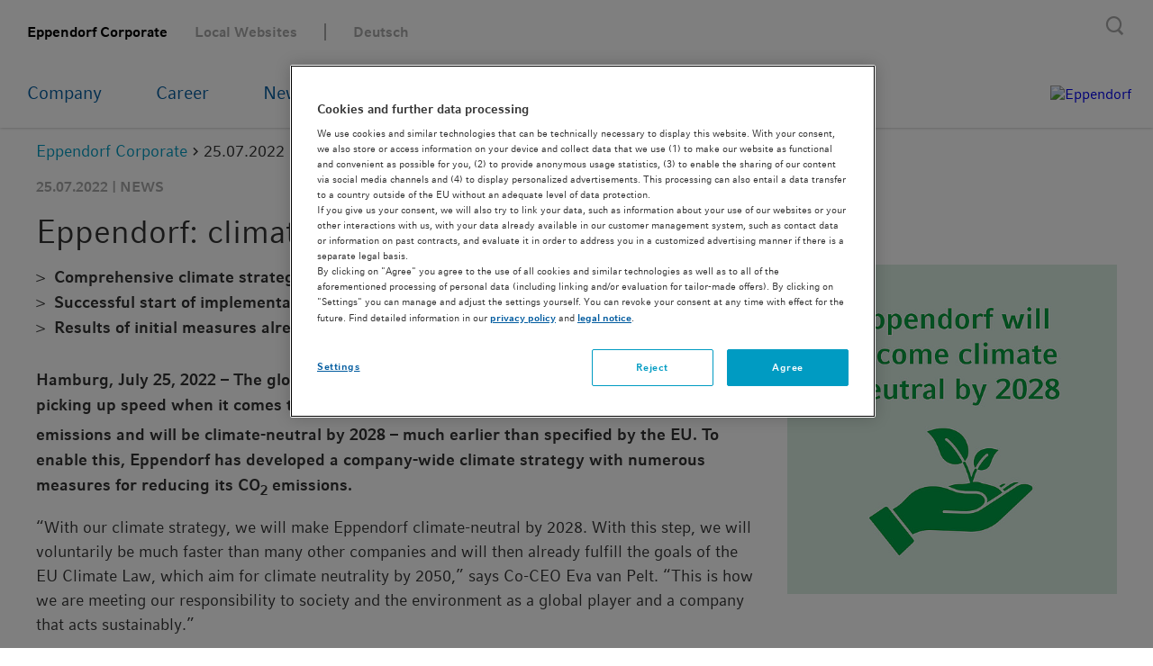

--- FILE ---
content_type: text/html; charset=utf-8
request_url: https://corporate.eppendorf.com/en/25072022-eppendorf-climate-neutral-by-2028/
body_size: 14243
content:
<!DOCTYPE html>
<html lang="en">
<head>

<meta charset="utf-8">
<!-- 
	This website is powered by TYPO3 - inspiring people to share!
	TYPO3 is a free open source Content Management Framework initially created by Kasper Skaarhoj and licensed under GNU/GPL.
	TYPO3 is copyright 1998-2026 of Kasper Skaarhoj. Extensions are copyright of their respective owners.
	Information and contribution at https://typo3.org/
-->


<link rel="icon" href="/_assets/79d8c11aad55d36c85a320913f1e22c9/Assets/Favicons/favicon.ico" type="image/vnd.microsoft.icon">
<title>25.07.2022 Eppendorf: climate-neutral by 2028 - Eppendorf Corporate</title>
<meta http-equiv="x-ua-compatible" content="IE=edge">
<meta name="generator" content="TYPO3 CMS">
<meta name="viewport" content="width=device-width, user-scalable=no, initial-scale=1.0, maximum-scale=1.0, minimum-scale=1.0">
<meta property="og:title" content="25.07.2022 Eppendorf: climate-neutral by 2028 - Eppendorf Corporate">
<meta property="og:image" content="https://corporate.eppendorf.com/home/webserver/eppendorf/corporate.eppendorf.com/www/docs/releases/20260121163917/web//fileadmin/_processed_/2/5/csm_social-post-climate-neutrale-1080x1080_ohneLogo_e72a7fdebc.jpg">
<meta name="twitter:card" content="summary">
<meta name="apple-mobile-web-app-capable" content="no">


<link rel="stylesheet" href="/_assets/79d8c11aad55d36c85a320913f1e22c9/Css/main.css?1769009829" media="all">






<!-- OneTrust Cookies Consent Notice start -->
<script type="text/javascript" src="https://cdn.cookielaw.org/consent/9b0872e3-90d2-44cc-8687-d6e1f13b9fa1/OtAutoBlock.js" ></script>
<script src="https://cdn.cookielaw.org/scripttemplates/otSDKStub.js" data-document-language="true" type="text/javascript" charset="UTF-8" data-domain-script="9b0872e3-90d2-44cc-8687-d6e1f13b9fa1" ></script>

		<script type="text/javascript">
			function OptanonWrapper() {
				const blackList = [/\/privacy-statement\//,/\/datenschutzerklaerung\//,/\/imprint\//,/\/impressum\//];
				if(blackList.some(rx => rx.test(window.location.href))) {
					document.getElementsByClassName("onetrust-pc-dark-filter")[0].style.display = "none";
					document.getElementById("onetrust-banner-sdk").style.display = "none";
				}
			}
		</script>
	
<!-- OneTrust Cookies Consent Notice end -->

<!-- Google Tag Manager -->
            <script type="text/javascript">
            dataLayer = [{'pageName': window.location.pathname + window.location.search,'pageLanguage':'en-GB','pageCountry':'de','pageArea':'corporate','pageID':'2077'}];
            </script>        <script>(function(w,d,s,l,i){w[l]=w[l]||[];w[l].push({'gtm.start': new Date().getTime(),event:'gtm.js'});var f=d.getElementsByTagName(s)[0], j=d.createElement(s),dl=l!='dataLayer'?'&l='+l:'';j.async=true;j.src= 'https://www.googletagmanager.com/gtm.js?id='+i+dl;f.parentNode.insertBefore(j,f); })(window,document,'script','dataLayer','GTM-K89PBQH');</script>
        <!-- End Google Tag Manager -->
	
<link rel="apple-touch-icon" sizes="180x180" href="/_assets/79d8c11aad55d36c85a320913f1e22c9/Assets/Favicons/apple-touch-icon.png">
<link rel="icon" type="image/png" sizes="32x32" href="/_assets/79d8c11aad55d36c85a320913f1e22c9/Assets/Favicons/favicon-32x32.png">
<link rel="icon" type="image/png" sizes="16x16" href="/_assets/79d8c11aad55d36c85a320913f1e22c9/Assets/Favicons/favicon-16x16.png">
<link rel="manifest" href="/_assets/79d8c11aad55d36c85a320913f1e22c9/Assets/Favicons/site.webmanifest">
<link rel="mask-icon" href="/_assets/79d8c11aad55d36c85a320913f1e22c9/Assets/Favicons/safari-pinned-tab.svg" color="#ffffff">
<meta name="msapplication-TileColor" content="#ffffff">
<meta name="theme-color" content="#ffffff">




<link rel="canonical" href="https://corporate.eppendorf.com/en/25072022-eppendorf-climate-neutral-by-2028/"/>

<link rel="alternate" hreflang="en-GB" href="https://corporate.eppendorf.com/en/25072022-eppendorf-climate-neutral-by-2028/"/>
<link rel="alternate" hreflang="de-DE" href="https://corporate.eppendorf.com/de/25072022-eppendorf-klimaneutral-bis-2028/"/>
<link rel="alternate" hreflang="x-default" href="https://corporate.eppendorf.com/en/25072022-eppendorf-climate-neutral-by-2028/"/>
</head>
<body class="b_page">
<!-- Google Tag Manager (noscript) --><noscript><iframe src="https://www.googletagmanager.com/ns.html?id=GTM-K89PBQH" height="0" width="0" style="display:none;visibility:hidden"></iframe></noscript><!-- End Google Tag Manager (noscript) --><header class="b_header bJS_header"><div class="b_header__meta"><div class="b_header__meta-container"><div class="b_header__meta-group"><a href="/en/" title="Eppendorf Corporate" class="b_header__meta-link b_mobile--hidden b_header__meta-link--inactive">Eppendorf Corporate</a><a href="https://www.eppendorf.com/worldwide" title="Local Websites" class="b_header__meta-link">Local Websites</a><a class="b_header__meta-link b_header__meta-linkborder" href="/de/25072022-eppendorf-klimaneutral-bis-2028/">Deutsch</a></div><div class="b_header__meta-group"><a href="#" class="b_header__meta-link b_header__meta-searchBtn b_header__meta-searchBtn--open bJS_meta-search-open"></a></div><div class="b_header__meta-search bJS_meta-search"><form action="/en/search/" method="get"><input type="search" name="q" value="" placeholder="Search" class="bJS_searchform-sword b_header__meta-searchinput bJS_header__meta-searchinput" /><button type="submit" role="button" aria-label="Search" class="b_header__meta-link b_header__meta-searchBtn b_header__meta-searchBtn--search"></button></form></div></div></div><div class="b_header__container"><div class="b_header__button"><a role="button" aria-label="toggle" class="bJS_menu-toggle b_header__button-link"></a></div><div class="b_menu b_menu__desktop bJS_menu"><div class="b_menu__container bJS_menu-container"><ul class="b_menu__main"><li class="b_menu__item b_menu__item--dropdown"><a href="/en/" title="Company" class="b_menu__link b_menu__link--dropdown bJS_menu-link-dropdown"><span class="b_menu__submenulinktext">Company</span></a><div class="b_menu__submenu-container b_menu__submenu-container--dropdown bJS_submenu bJS_submenu-flyout"><ul class="b_menu__submenu b_menu__submenu--dropdown"><li class="b_menu__submenu-item b_menu__submenu-item--dropdown bJS_submenu-item-height"><a href="/en/company/sustainability/" role="button" aria-label="Sustainability" class="b_menu__submenu-link b_menu__submenu-link--slide bJS_submenu-link"><span class="b_menu__submenulinktext b_menu__submenulinktext--slide">
														Sustainability
													</span></a></li><li class="b_menu__submenu-item b_menu__submenu-item--dropdown bJS_submenu-item-height"><a href="/en/company/location/" role="button" aria-label="Location" class="b_menu__submenu-link b_menu__submenu-link--dropdown bJS_submenu-link"><span class="b_menu__submenulinktext b_menu__submenulinktext--dropdown">
														Location
													</span><span class="b_menu__submenulink b_menu__submenulink--dropdown bJS_menu-showsubmenu "></span></a><div class="b_menu__submenu-container b_menu__submenu-container--level2 b_menu__submenu-container--level2-dropdown bJS_submenu "><ul class="b_menu__submenu b_menu__submenu--level2-dropdown bJS_submenu-item-height-element"><li class="b_menu__submenu-item b_menu__submenu-item--level2 b_menu__submenu-item--dropdown"><a href="/en/company/location/oldenburg/" role="button" aria-label="Oldenburg" class="b_menu__submenu-link b_menu__submenu-link--level2 b_menu__submenu-link--level2-dropdown bJS_submenu-link">Oldenburg</a></li><li class="b_menu__submenu-item b_menu__submenu-item--level2 b_menu__submenu-item--dropdown"><a href="/en/company/location/leipzig/" role="button" aria-label="Leipzig" class="b_menu__submenu-link b_menu__submenu-link--level2 b_menu__submenu-link--level2-dropdown bJS_submenu-link">Leipzig</a></li></ul></div></li><li class="b_menu__submenu-item b_menu__submenu-item--dropdown bJS_submenu-item-height"><a href="/en/company/human-rights/" role="button" aria-label="Human Rights" class="b_menu__submenu-link b_menu__submenu-link--slide bJS_submenu-link"><span class="b_menu__submenulinktext b_menu__submenulinktext--slide">
														Human Rights
													</span></a></li><li class="b_menu__submenu-item b_menu__submenu-item--dropdown bJS_submenu-item-height"><a href="/en/company/compliance/" role="button" aria-label="Compliance" class="b_menu__submenu-link b_menu__submenu-link--dropdown bJS_submenu-link"><span class="b_menu__submenulinktext b_menu__submenulinktext--dropdown">
														Compliance
													</span><span class="b_menu__submenulink b_menu__submenulink--dropdown bJS_menu-showsubmenu "></span></a><div class="b_menu__submenu-container b_menu__submenu-container--level2 b_menu__submenu-container--level2-dropdown bJS_submenu "><ul class="b_menu__submenu b_menu__submenu--level2-dropdown bJS_submenu-item-height-element"><li class="b_menu__submenu-item b_menu__submenu-item--level2 b_menu__submenu-item--dropdown"><a href="/en/company/compliance/compliance-line/" role="button" aria-label="Compliance Line" class="b_menu__submenu-link b_menu__submenu-link--level2 b_menu__submenu-link--level2-dropdown bJS_submenu-link">Compliance Line</a></li><li class="b_menu__submenu-item b_menu__submenu-item--level2 b_menu__submenu-item--dropdown"><a href="/en/company/compliance/code-of-conduct/" role="button" aria-label="Code of Conduct" class="b_menu__submenu-link b_menu__submenu-link--level2 b_menu__submenu-link--level2-dropdown bJS_submenu-link">Code of Conduct</a></li></ul></div></li><li class="b_menu__submenu-item b_menu__submenu-item--dropdown bJS_submenu-item-height"><a href="/en/company/scientific-awards/" role="button" aria-label="Scientific Awards" class="b_menu__submenu-link b_menu__submenu-link--dropdown bJS_submenu-link"><span class="b_menu__submenulinktext b_menu__submenulinktext--dropdown">
														Scientific Awards
													</span><span class="b_menu__submenulink b_menu__submenulink--dropdown bJS_menu-showsubmenu "></span></a><div class="b_menu__submenu-container b_menu__submenu-container--level2 b_menu__submenu-container--level2-dropdown bJS_submenu "><ul class="b_menu__submenu b_menu__submenu--level2-dropdown bJS_submenu-item-height-element"><li class="b_menu__submenu-item b_menu__submenu-item--level2 b_menu__submenu-item--dropdown"><a href="/en/company/scientific-awards/european-award/" role="button" aria-label="Young European Investigators" class="b_menu__submenu-link b_menu__submenu-link--level2 b_menu__submenu-link--level2-dropdown bJS_submenu-link">Young European Investigators</a></li><li class="b_menu__submenu-item b_menu__submenu-item--level2 b_menu__submenu-item--dropdown"><a href="/en/company/scientific-awards/global-award/" role="button" aria-label="Science Prize for Neurobiology" class="b_menu__submenu-link b_menu__submenu-link--level2 b_menu__submenu-link--level2-dropdown bJS_submenu-link">Science Prize for Neurobiology</a></li></ul></div></li><li class="b_menu__submenu-item b_menu__submenu-item--dropdown bJS_submenu-item-height"><a href="https://annual-report.eppendorf.com/EN/" role="button" aria-label="Annual Report" class="b_menu__submenu-link b_menu__submenu-link--dropdown bJS_submenu-link"><span class="b_menu__submenulinktext b_menu__submenulinktext--dropdown">
														Annual Report
													</span><span class="b_menu__submenulink b_menu__submenulink--dropdown bJS_menu-showsubmenu "></span></a><div class="b_menu__submenu-container b_menu__submenu-container--level2 b_menu__submenu-container--level2-dropdown bJS_submenu "><ul class="b_menu__submenu b_menu__submenu--level2-dropdown bJS_submenu-item-height-element"><li class="b_menu__submenu-item b_menu__submenu-item--level2 b_menu__submenu-item--dropdown"><a href="/en/company/annual-report-1/" role="button" aria-label="Annual Report History" class="b_menu__submenu-link b_menu__submenu-link--level2 b_menu__submenu-link--level2-dropdown bJS_submenu-link">Annual Report History</a></li></ul></div></li><li class="b_menu__submenu-item b_menu__submenu-item--dropdown bJS_submenu-item-height"><a href="/en/company/history/" role="button" aria-label="History" class="b_menu__submenu-link b_menu__submenu-link--dropdown bJS_submenu-link"><span class="b_menu__submenulinktext b_menu__submenulinktext--dropdown">
														History
													</span><span class="b_menu__submenulink b_menu__submenulink--dropdown bJS_menu-showsubmenu "></span></a><div class="b_menu__submenu-container b_menu__submenu-container--level2 b_menu__submenu-container--level2-dropdown bJS_submenu "><ul class="b_menu__submenu b_menu__submenu--level2-dropdown bJS_submenu-item-height-element"><li class="b_menu__submenu-item b_menu__submenu-item--level2 b_menu__submenu-item--dropdown"><a href="/en/company/history/60-years-of-eppendorf-centrifuge/" role="button" aria-label="60 Years of Eppendorf centrifuge" class="b_menu__submenu-link b_menu__submenu-link--level2 b_menu__submenu-link--level2-dropdown bJS_submenu-link">60 Years of Eppendorf centrifuge</a></li></ul></div></li></ul></div></li><li class="b_menu__item b_menu__item--dropdown"><a href="/en/career/" title="Career" class="b_menu__link b_menu__link--dropdown bJS_menu-link-dropdown"><span class="b_menu__submenulinktext">Career</span></a><div class="b_menu__submenu-container b_menu__submenu-container--dropdown bJS_submenu bJS_submenu-flyout"><ul class="b_menu__submenu b_menu__submenu--dropdown"><li class="b_menu__submenu-item b_menu__submenu-item--dropdown bJS_submenu-item-height"><a href="/en/career/careers-at-eppendorf/" role="button" aria-label="Careers at Eppendorf" class="b_menu__submenu-link b_menu__submenu-link--dropdown bJS_submenu-link"><span class="b_menu__submenulinktext b_menu__submenulinktext--dropdown">
														Careers at Eppendorf
													</span><span class="b_menu__submenulink b_menu__submenulink--dropdown bJS_menu-showsubmenu "></span></a><div class="b_menu__submenu-container b_menu__submenu-container--level2 b_menu__submenu-container--level2-dropdown bJS_submenu "><ul class="b_menu__submenu b_menu__submenu--level2-dropdown bJS_submenu-item-height-element"><li class="b_menu__submenu-item b_menu__submenu-item--level2 b_menu__submenu-item--dropdown"><a href="/en/career/careers-at-eppendorf/it/" role="button" aria-label="IT Professionals" class="b_menu__submenu-link b_menu__submenu-link--level2 b_menu__submenu-link--level2-dropdown bJS_submenu-link">IT Professionals</a></li><li class="b_menu__submenu-item b_menu__submenu-item--level2 b_menu__submenu-item--dropdown"><a href="/en/career/careers-at-eppendorf/engineering-professionals/" role="button" aria-label="Engineering Professionals" class="b_menu__submenu-link b_menu__submenu-link--level2 b_menu__submenu-link--level2-dropdown bJS_submenu-link">Engineering Professionals</a></li><li class="b_menu__submenu-item b_menu__submenu-item--level2 b_menu__submenu-item--dropdown"><a href="/en/career/careers-at-eppendorf/professionals-in-the-field-of-economics/" role="button" aria-label="Professionals in the Field of Economics" class="b_menu__submenu-link b_menu__submenu-link--level2 b_menu__submenu-link--level2-dropdown bJS_submenu-link">Professionals in the Field of Economics</a></li><li class="b_menu__submenu-item b_menu__submenu-item--level2 b_menu__submenu-item--dropdown"><a href="/en/career/careers-at-eppendorf/professionals-in-the-field-of-natural-sciences/" role="button" aria-label="Professionals in the Field of Natural Sciences" class="b_menu__submenu-link b_menu__submenu-link--level2 b_menu__submenu-link--level2-dropdown bJS_submenu-link">Professionals in the Field of Natural Sciences</a></li><li class="b_menu__submenu-item b_menu__submenu-item--level2 b_menu__submenu-item--dropdown"><a href="/en/career/careers-at-eppendorf/professionals-in-production/" role="button" aria-label="Professionals in Production" class="b_menu__submenu-link b_menu__submenu-link--level2 b_menu__submenu-link--level2-dropdown bJS_submenu-link">Professionals in Production</a></li><li class="b_menu__submenu-item b_menu__submenu-item--level2 b_menu__submenu-item--dropdown"><a href="/en/career/careers-at-eppendorf/your-job-entry-as-apprentice-students/" role="button" aria-label="Apprentices &amp; Students" class="b_menu__submenu-link b_menu__submenu-link--level2 b_menu__submenu-link--level2-dropdown bJS_submenu-link">Apprentices &amp; Students</a></li><li class="b_menu__submenu-item b_menu__submenu-item--level2 b_menu__submenu-item--dropdown"><a href="/en/career/careers-at-eppendorf/your-job-entry-for-working-students-final-papers/" role="button" aria-label="Working Students &amp; Final Papers" class="b_menu__submenu-link b_menu__submenu-link--level2 b_menu__submenu-link--level2-dropdown bJS_submenu-link">Working Students &amp; Final Papers</a></li></ul></div></li><li class="b_menu__submenu-item b_menu__submenu-item--dropdown bJS_submenu-item-height"><a href="/en/career/working-at-eppendorf/" role="button" aria-label="Working at Eppendorf" class="b_menu__submenu-link b_menu__submenu-link--dropdown bJS_submenu-link"><span class="b_menu__submenulinktext b_menu__submenulinktext--dropdown">
														Working at Eppendorf
													</span><span class="b_menu__submenulink b_menu__submenulink--dropdown bJS_menu-showsubmenu "></span></a><div class="b_menu__submenu-container b_menu__submenu-container--level2 b_menu__submenu-container--level2-dropdown bJS_submenu "><ul class="b_menu__submenu b_menu__submenu--level2-dropdown bJS_submenu-item-height-element"><li class="b_menu__submenu-item b_menu__submenu-item--level2 b_menu__submenu-item--dropdown"><a href="/en/career/working-at-eppendorf/our-philosophy/" role="button" aria-label="Our Philosophy" class="b_menu__submenu-link b_menu__submenu-link--level2 b_menu__submenu-link--level2-dropdown bJS_submenu-link">Our Philosophy</a></li><li class="b_menu__submenu-item b_menu__submenu-item--level2 b_menu__submenu-item--dropdown"><a href="/en/career/working-at-eppendorf/onboarding-development/" role="button" aria-label="Onboarding &amp; Development" class="b_menu__submenu-link b_menu__submenu-link--level2 b_menu__submenu-link--level2-dropdown bJS_submenu-link">Onboarding &amp; Development</a></li><li class="b_menu__submenu-item b_menu__submenu-item--level2 b_menu__submenu-item--dropdown"><a href="/en/career/working-at-eppendorf/benefits/" role="button" aria-label="Benefits" class="b_menu__submenu-link b_menu__submenu-link--level2 b_menu__submenu-link--level2-dropdown bJS_submenu-link">Benefits</a></li><li class="b_menu__submenu-item b_menu__submenu-item--level2 b_menu__submenu-item--dropdown"><a href="/en/career/working-at-eppendorf/it/" role="button" aria-label="IT" class="b_menu__submenu-link b_menu__submenu-link--level2 b_menu__submenu-link--level2-dropdown bJS_submenu-link">IT</a></li><li class="b_menu__submenu-item b_menu__submenu-item--level2 b_menu__submenu-item--dropdown"><a href="/en/career/working-at-eppendorf/product-development-management/" role="button" aria-label="Product Development &amp; Management" class="b_menu__submenu-link b_menu__submenu-link--level2 b_menu__submenu-link--level2-dropdown bJS_submenu-link">Product Development &amp; Management</a></li><li class="b_menu__submenu-item b_menu__submenu-item--level2 b_menu__submenu-item--dropdown"><a href="/en/career/working-at-eppendorf/production/" role="button" aria-label="Production" class="b_menu__submenu-link b_menu__submenu-link--level2 b_menu__submenu-link--level2-dropdown bJS_submenu-link">Production</a></li><li class="b_menu__submenu-item b_menu__submenu-item--level2 b_menu__submenu-item--dropdown"><a href="/en/career/working-at-eppendorf/marketing/" role="button" aria-label="Marketing" class="b_menu__submenu-link b_menu__submenu-link--level2 b_menu__submenu-link--level2-dropdown bJS_submenu-link">Marketing</a></li><li class="b_menu__submenu-item b_menu__submenu-item--level2 b_menu__submenu-item--dropdown"><a href="/en/career/working-at-eppendorf/sales-service/" role="button" aria-label="Sales &amp; Service" class="b_menu__submenu-link b_menu__submenu-link--level2 b_menu__submenu-link--level2-dropdown bJS_submenu-link">Sales &amp; Service</a></li><li class="b_menu__submenu-item b_menu__submenu-item--level2 b_menu__submenu-item--dropdown"><a href="/en/career/working-at-eppendorf/corporate-functions/" role="button" aria-label="Corporate Functions" class="b_menu__submenu-link b_menu__submenu-link--level2 b_menu__submenu-link--level2-dropdown bJS_submenu-link">Corporate Functions</a></li><li class="b_menu__submenu-item b_menu__submenu-item--level2 b_menu__submenu-item--dropdown"><a href="/en/career/working-at-eppendorf/finance-supply-chain/" role="button" aria-label="Finance &amp; Supply Chain" class="b_menu__submenu-link b_menu__submenu-link--level2 b_menu__submenu-link--level2-dropdown bJS_submenu-link">Finance &amp; Supply Chain</a></li><li class="b_menu__submenu-item b_menu__submenu-item--level2 b_menu__submenu-item--dropdown"><a href="/en/career/working-at-eppendorf/legal-compliance-quality/" role="button" aria-label="Legal &amp; Compliance, Quality" class="b_menu__submenu-link b_menu__submenu-link--level2 b_menu__submenu-link--level2-dropdown bJS_submenu-link">Legal &amp; Compliance, Quality</a></li></ul></div></li><li class="b_menu__submenu-item b_menu__submenu-item--dropdown bJS_submenu-item-height"><a href="/en/career/our-application-process/" role="button" aria-label="Our Application Process" class="b_menu__submenu-link b_menu__submenu-link--slide bJS_submenu-link"><span class="b_menu__submenulinktext b_menu__submenulinktext--slide">
														Our Application Process
													</span></a></li><li class="b_menu__submenu-item b_menu__submenu-item--dropdown bJS_submenu-item-height"><a href="/en/career/blog/" role="button" aria-label="Career blog" class="b_menu__submenu-link b_menu__submenu-link--slide bJS_submenu-link"><span class="b_menu__submenulinktext b_menu__submenulinktext--slide">
														Career blog
													</span></a></li><li class="b_menu__submenu-item b_menu__submenu-item--dropdown bJS_submenu-item-height"><a href="/en/career/job-portal/" role="button" aria-label="Job Portal" class="b_menu__submenu-link b_menu__submenu-link--slide bJS_submenu-link"><span class="b_menu__submenulinktext b_menu__submenulinktext--slide">
														Job Portal
													</span></a></li></ul></div></li><li class="b_menu__item b_menu__item--dropdown"><a href="/en/news-media/newsroom/" title="News &amp; Media" class="b_menu__link b_menu__link--dropdown bJS_menu-link-dropdown"><span class="b_menu__submenulinktext">News &amp; Media</span></a><div class="b_menu__submenu-container b_menu__submenu-container--dropdown bJS_submenu bJS_submenu-flyout"><ul class="b_menu__submenu b_menu__submenu--dropdown"><li class="b_menu__submenu-item b_menu__submenu-item--dropdown bJS_submenu-item-height"><a href="/en/news-media/newsroom/" role="button" aria-label="Newsroom" class="b_menu__submenu-link b_menu__submenu-link--slide bJS_submenu-link"><span class="b_menu__submenulinktext b_menu__submenulinktext--slide">
														Newsroom
													</span></a></li><li class="b_menu__submenu-item b_menu__submenu-item--dropdown bJS_submenu-item-height"><a href="/en/news-media/magazines/" role="button" aria-label="Magazines" class="b_menu__submenu-link b_menu__submenu-link--dropdown bJS_submenu-link"><span class="b_menu__submenulinktext b_menu__submenulinktext--dropdown">
														Magazines
													</span><span class="b_menu__submenulink b_menu__submenulink--dropdown bJS_menu-showsubmenu "></span></a><div class="b_menu__submenu-container b_menu__submenu-container--level2 b_menu__submenu-container--level2-dropdown bJS_submenu "><ul class="b_menu__submenu b_menu__submenu--level2-dropdown bJS_submenu-item-height-element"><li class="b_menu__submenu-item b_menu__submenu-item--level2 b_menu__submenu-item--dropdown"><a href="/en/news-media/magazines/bionews/" role="button" aria-label="BioNews" class="b_menu__submenu-link b_menu__submenu-link--level2 b_menu__submenu-link--level2-dropdown bJS_submenu-link">BioNews</a></li><li class="b_menu__submenu-item b_menu__submenu-item--level2 b_menu__submenu-item--dropdown"><a href="/en/news-media/magazines/off-the-bench/" role="button" aria-label="Off the Bench" class="b_menu__submenu-link b_menu__submenu-link--level2 b_menu__submenu-link--level2-dropdown bJS_submenu-link">Off the Bench</a></li></ul></div></li><li class="b_menu__submenu-item b_menu__submenu-item--dropdown bJS_submenu-item-height"><a href="https://www.eppendorf.com/events" role="button" aria-label="Events" class="b_menu__submenu-link b_menu__submenu-link--slide bJS_submenu-link"><span class="b_menu__submenulinktext b_menu__submenulinktext--slide">
														Events
													</span></a></li><li class="b_menu__submenu-item b_menu__submenu-item--dropdown bJS_submenu-item-height"><a href="/en/news-media/mobile-apps/" role="button" aria-label="Mobile Apps" class="b_menu__submenu-link b_menu__submenu-link--slide bJS_submenu-link"><span class="b_menu__submenulinktext b_menu__submenulinktext--slide">
														Mobile Apps
													</span></a></li><li class="b_menu__submenu-item b_menu__submenu-item--dropdown bJS_submenu-item-height"><a href="/en/news-media/newsletter/" role="button" aria-label="Newsletter" class="b_menu__submenu-link b_menu__submenu-link--slide bJS_submenu-link"><span class="b_menu__submenulinktext b_menu__submenulinktext--slide">
														Newsletter
													</span></a></li><li class="b_menu__submenu-item b_menu__submenu-item--dropdown bJS_submenu-item-height"><a href="/en/news-media/press-contact/" role="button" aria-label="Press Contact" class="b_menu__submenu-link b_menu__submenu-link--slide bJS_submenu-link"><span class="b_menu__submenulinktext b_menu__submenulinktext--slide">
														Press Contact
													</span></a></li></ul></div></li><li class="b_menu__item b_menu__item--dropdown"><a href="/en/contact/" title="Contact" class="b_menu__link b_menu__link--dropdown"><span class="b_menu__submenulinktext">Contact</span></a></li></ul><div class="b_menu__metamobile"><div class="b_menu__metamobile-group"><a href="https://www.eppendorf.com/worldwide" title="Local Websites" class="b_menu__metamobile-link">Local Websites</a><a href="/de/25072022-eppendorf-klimaneutral-bis-2028/" class="b_menu__metamobile-link">Deutsch</a></div></div></div></div><div class="b_menu b_menu__mobile bJS_menu"><div class="b_menu__container bJS_menu-container"><div class="b_menu__search"><form action="/en/search/" class="b_menu__search-form" method="get"><input type="search" name="q" value="" placeholder="Search" class="b_menu__search-input" /><button type="submit" role="button" aria-label="Search" class="b_menu__search-btn"></button></form></div><ul class="b_menu__main"><li class="b_menu__item"><a href="/en/" title="Company" class="b_menu__link bJS_menu-link"><span class="b_menu__submenulinktext b_menu__submenulinktext--">Company<span class="b_menu__submenulink bJS_menu-showsubmenu"></span></span></a><div class="b_menu__submenu-container bJS_submenu"><div class="b_menu__submenu-header"><a role="button" aria-label="Company" title="Company" class="b_menu__link b_menu__link--back bJS_menu__link--back">Company</a></div><ul class="b_menu__submenu b_menu__submenu--specialCols"><li class="b_menu__submenu-item b_menu__submenu-item--slide"><a href="https://corporate.eppendorf.com/en/#about-eppendorf" role="button" aria-label="About Us" class="b_menu__submenu-link b_menu__submenu-link--slide bJS_submenu-link"><span class="b_menu__submenulinktext b_menu__submenulinktext--slide">
														
														About Us
													</span></a></li><li class="b_menu__submenu-item b_menu__submenu-item--slide"><a href="https://corporate.eppendorf.com/#locations" role="button" aria-label="International Presence" class="b_menu__submenu-link b_menu__submenu-link--slide bJS_submenu-link"><span class="b_menu__submenulinktext b_menu__submenulinktext--slide">
														
														International Presence
													</span></a></li><li class="b_menu__submenu-item b_menu__submenu-item--slide"><a href="/en/company/mission/" role="button" aria-label="Our Mission" class="b_menu__submenu-link b_menu__submenu-link--slide bJS_submenu-link"><span class="b_menu__submenulinktext b_menu__submenulinktext--slide">
														
														Our Mission
													</span></a></li><li class="b_menu__submenu-item b_menu__submenu-item--slide"><a href="/en/company/sustainability/" role="button" aria-label="Sustainability" class="b_menu__submenu-link b_menu__submenu-link--slide bJS_submenu-link"><span class="b_menu__submenulinktext b_menu__submenulinktext--slide">
														
														Sustainability
													</span></a></li><li class="b_menu__submenu-item b_menu__submenu-item--slide"><a href="/en/company/human-rights/" role="button" aria-label="Human Rights" class="b_menu__submenu-link b_menu__submenu-link--slide bJS_submenu-link"><span class="b_menu__submenulinktext b_menu__submenulinktext--slide">
														
														Human Rights
													</span></a></li><li class="b_menu__submenu-item b_menu__submenu-item--slide"><a href="/en/company/compliance/" role="button" aria-label="Compliance" class="b_menu__submenu-link b_menu__submenu-link--slide bJS_submenu-link"><span class="b_menu__submenulinktext b_menu__submenulinktext--slide">
														
														Compliance
													</span></a></li><li class="b_menu__submenu-item b_menu__submenu-item--slide"><a href="/en/company/scientific-awards/" role="button" aria-label="Scientific Awards" class="b_menu__submenu-link b_menu__submenu-link--slide bJS_submenu-link"><span class="b_menu__submenulinktext b_menu__submenulinktext--slide">
														
														Scientific Awards
													</span></a></li><li class="b_menu__submenu-item b_menu__submenu-item--slide"><a href="https://annual-report.eppendorf.com/EN/" role="button" aria-label="Annual Report" class="b_menu__submenu-link b_menu__submenu-link--slide bJS_submenu-link"><span class="b_menu__submenulinktext b_menu__submenulinktext--slide">
														
														Annual Report
													</span></a></li><li class="b_menu__submenu-item b_menu__submenu-item--slide"><a href="/en/company/boards/" role="button" aria-label="Boards" class="b_menu__submenu-link b_menu__submenu-link--slide bJS_submenu-link"><span class="b_menu__submenulinktext b_menu__submenulinktext--slide">
														
														Boards
													</span></a></li><li class="b_menu__submenu-item b_menu__submenu-item--slide"><a href="http://corporate.eppendorf.com/en/#c925" role="button" aria-label="Code of Conduct" class="b_menu__submenu-link b_menu__submenu-link--slide bJS_submenu-link"><span class="b_menu__submenulinktext b_menu__submenulinktext--slide">
														
														Code of Conduct
													</span></a></li><li class="b_menu__submenu-item b_menu__submenu-item--slide"><a href="/en/company/history/" role="button" aria-label="History" class="b_menu__submenu-link b_menu__submenu-link--slide bJS_submenu-link"><span class="b_menu__submenulinktext b_menu__submenulinktext--slide">
														
														History
													</span></a></li></ul></div></li><li class="b_menu__item"><a href="/en/career/" title="Career" class="b_menu__link bJS_menu-link"><span class="b_menu__submenulinktext b_menu__submenulinktext--slide">Career<span class="b_menu__submenulink bJS_menu-showsubmenu"></span></span></a><div class="b_menu__submenu-container bJS_submenu"><div class="b_menu__submenu-header"><a role="button" aria-label="Career" title="Career" class="b_menu__link b_menu__link--back bJS_menu__link--back">Career</a></div><ul class="b_menu__submenu b_menu__submenu--specialCols"><li class="b_menu__submenu-item b_menu__submenu-item--dropdown"><a href="/en/career/careers-at-eppendorf/" role="button" aria-label="Careers at Eppendorf" class="b_menu__submenu-link b_menu__submenu-link--dropdown bJS_submenu-link"><span class="b_menu__submenulinktext b_menu__submenulinktext--dropdown">
														
														Careers at Eppendorf
													</span><span class="b_menu__submenulink b_menu__submenulink--dropdown bJS_menu-showsubmenu "></span></a><div class="b_menu__submenu-container b_menu__submenu-container--dropdown b_menu__submenu-container--level2 b_menu__submenu-item--level2-dropdown bJS_submenu "><ul class="b_menu__submenu b_menu__submenu--dropdown"><li class="b_menu__submenu-item b_menu__submenu-item--level2 b_menu__submenu-item--level2-dropdown"><a href="/en/career/careers-at-eppendorf/it/" role="button" aria-label="IT Professionals" class="b_menu__submenu-link b_menu__submenu-link--level2 b_menu__submenu-link--level2-dropdown bJS_submenu-link">IT Professionals</a></li><li class="b_menu__submenu-item b_menu__submenu-item--level2 b_menu__submenu-item--level2-dropdown"><a href="/en/career/careers-at-eppendorf/engineering-professionals/" role="button" aria-label="Engineering Professionals" class="b_menu__submenu-link b_menu__submenu-link--level2 b_menu__submenu-link--level2-dropdown bJS_submenu-link">Engineering Professionals</a></li><li class="b_menu__submenu-item b_menu__submenu-item--level2 b_menu__submenu-item--level2-dropdown"><a href="/en/career/careers-at-eppendorf/professionals-in-the-field-of-economics/" role="button" aria-label="Professionals in the Field of Economics" class="b_menu__submenu-link b_menu__submenu-link--level2 b_menu__submenu-link--level2-dropdown bJS_submenu-link">Professionals in the Field of Economics</a></li><li class="b_menu__submenu-item b_menu__submenu-item--level2 b_menu__submenu-item--level2-dropdown"><a href="/en/career/careers-at-eppendorf/professionals-in-the-field-of-natural-sciences/" role="button" aria-label="Professionals in the Field of Natural Sciences" class="b_menu__submenu-link b_menu__submenu-link--level2 b_menu__submenu-link--level2-dropdown bJS_submenu-link">Professionals in the Field of Natural Sciences</a></li><li class="b_menu__submenu-item b_menu__submenu-item--level2 b_menu__submenu-item--level2-dropdown"><a href="/en/career/careers-at-eppendorf/professionals-in-production/" role="button" aria-label="Professionals in Production" class="b_menu__submenu-link b_menu__submenu-link--level2 b_menu__submenu-link--level2-dropdown bJS_submenu-link">Professionals in Production</a></li><li class="b_menu__submenu-item b_menu__submenu-item--level2 b_menu__submenu-item--level2-dropdown"><a href="/en/career/careers-at-eppendorf/your-job-entry-as-apprentice-students/" role="button" aria-label="Apprentice &amp; Students" class="b_menu__submenu-link b_menu__submenu-link--level2 b_menu__submenu-link--level2-dropdown bJS_submenu-link">Apprentice &amp; Students</a></li><li class="b_menu__submenu-item b_menu__submenu-item--level2 b_menu__submenu-item--level2-dropdown"><a href="/en/career/careers-at-eppendorf/your-job-entry-for-working-students-final-papers/" role="button" aria-label="Working Students &amp; Final Papers" class="b_menu__submenu-link b_menu__submenu-link--level2 b_menu__submenu-link--level2-dropdown bJS_submenu-link">Working Students &amp; Final Papers</a></li></ul></div></li><li class="b_menu__submenu-item b_menu__submenu-item--dropdown"><a href="/en/career/working-at-eppendorf/" role="button" aria-label="Working at Eppendorf" class="b_menu__submenu-link b_menu__submenu-link--dropdown bJS_submenu-link"><span class="b_menu__submenulinktext b_menu__submenulinktext--dropdown">
														
														Working at Eppendorf
													</span><span class="b_menu__submenulink b_menu__submenulink--dropdown bJS_menu-showsubmenu "></span></a><div class="b_menu__submenu-container b_menu__submenu-container--dropdown b_menu__submenu-container--level2 b_menu__submenu-item--level2-dropdown bJS_submenu "><ul class="b_menu__submenu b_menu__submenu--dropdown"><li class="b_menu__submenu-item b_menu__submenu-item--level2 b_menu__submenu-item--level2-dropdown"><a href="/en/career/working-at-eppendorf/our-philosophy/" role="button" aria-label="Our Philosophy" class="b_menu__submenu-link b_menu__submenu-link--level2 b_menu__submenu-link--level2-dropdown bJS_submenu-link">Our Philosophy</a></li><li class="b_menu__submenu-item b_menu__submenu-item--level2 b_menu__submenu-item--level2-dropdown"><a href="/en/career/working-at-eppendorf/onboarding-development/" role="button" aria-label="Onboarding &amp; Development" class="b_menu__submenu-link b_menu__submenu-link--level2 b_menu__submenu-link--level2-dropdown bJS_submenu-link">Onboarding &amp; Development</a></li><li class="b_menu__submenu-item b_menu__submenu-item--level2 b_menu__submenu-item--level2-dropdown"><a href="/en/career/working-at-eppendorf/benefits/" role="button" aria-label="Benefits" class="b_menu__submenu-link b_menu__submenu-link--level2 b_menu__submenu-link--level2-dropdown bJS_submenu-link">Benefits</a></li><li class="b_menu__submenu-item b_menu__submenu-item--level2 b_menu__submenu-item--level2-dropdown"><a href="/en/career/working-at-eppendorf/it/" role="button" aria-label="IT" class="b_menu__submenu-link b_menu__submenu-link--level2 b_menu__submenu-link--level2-dropdown bJS_submenu-link">IT</a></li><li class="b_menu__submenu-item b_menu__submenu-item--level2 b_menu__submenu-item--level2-dropdown"><a href="/en/career/working-at-eppendorf/product-development-management/" role="button" aria-label="Product Development &amp; Management" class="b_menu__submenu-link b_menu__submenu-link--level2 b_menu__submenu-link--level2-dropdown bJS_submenu-link">Product Development &amp; Management</a></li><li class="b_menu__submenu-item b_menu__submenu-item--level2 b_menu__submenu-item--level2-dropdown"><a href="/en/career/working-at-eppendorf/production/" role="button" aria-label="Production" class="b_menu__submenu-link b_menu__submenu-link--level2 b_menu__submenu-link--level2-dropdown bJS_submenu-link">Production</a></li><li class="b_menu__submenu-item b_menu__submenu-item--level2 b_menu__submenu-item--level2-dropdown"><a href="/en/career/working-at-eppendorf/marketing/" role="button" aria-label="Marketing" class="b_menu__submenu-link b_menu__submenu-link--level2 b_menu__submenu-link--level2-dropdown bJS_submenu-link">Marketing</a></li><li class="b_menu__submenu-item b_menu__submenu-item--level2 b_menu__submenu-item--level2-dropdown"><a href="/en/career/working-at-eppendorf/sales-service/" role="button" aria-label="Sales &amp; Service" class="b_menu__submenu-link b_menu__submenu-link--level2 b_menu__submenu-link--level2-dropdown bJS_submenu-link">Sales &amp; Service</a></li><li class="b_menu__submenu-item b_menu__submenu-item--level2 b_menu__submenu-item--level2-dropdown"><a href="/en/career/working-at-eppendorf/corporate-functions/" role="button" aria-label="Corporate Functions" class="b_menu__submenu-link b_menu__submenu-link--level2 b_menu__submenu-link--level2-dropdown bJS_submenu-link">Corporate Functions</a></li><li class="b_menu__submenu-item b_menu__submenu-item--level2 b_menu__submenu-item--level2-dropdown"><a href="/en/career/working-at-eppendorf/finance-supply-chain/" role="button" aria-label="Finance &amp; Supply Chain" class="b_menu__submenu-link b_menu__submenu-link--level2 b_menu__submenu-link--level2-dropdown bJS_submenu-link">Finance &amp; Supply Chain</a></li><li class="b_menu__submenu-item b_menu__submenu-item--level2 b_menu__submenu-item--level2-dropdown"><a href="/en/career/working-at-eppendorf/legal-compliance-quality/" role="button" aria-label="Legal &amp; Compliance, Quality" class="b_menu__submenu-link b_menu__submenu-link--level2 b_menu__submenu-link--level2-dropdown bJS_submenu-link">Legal &amp; Compliance, Quality</a></li></ul></div></li><li class="b_menu__submenu-item b_menu__submenu-item--dropdown"><a href="/en/career/our-application-process/" role="button" aria-label="Our Application Process" class="b_menu__submenu-link b_menu__submenu-link--dropdown bJS_submenu-link"><span class="b_menu__submenulinktext b_menu__submenulinktext--dropdown">
														
														Our Application Process
													</span></a></li><li class="b_menu__submenu-item b_menu__submenu-item--dropdown"><a href="/en/career/blog/" role="button" aria-label="Career Blog" class="b_menu__submenu-link b_menu__submenu-link--dropdown bJS_submenu-link"><span class="b_menu__submenulinktext b_menu__submenulinktext--dropdown"><svg class="b_menu__submenu-link-badge"><use xlink:href="#icon-new-badge"></use></svg>
														
														Career Blog
													</span></a></li><li class="b_menu__submenu-item b_menu__submenu-item--dropdown"><a href="/en/career/job-portal/" role="button" aria-label="Job Portal" class="b_menu__submenu-link b_menu__submenu-link--dropdown bJS_submenu-link"><span class="b_menu__submenulinktext b_menu__submenulinktext--dropdown">
														
														Job Portal
													</span></a></li></ul></div></li><li class="b_menu__item"><a href="/en/news-media/newsroom/" title="News &amp; Media" class="b_menu__link bJS_menu-link"><span class="b_menu__submenulinktext b_menu__submenulinktext--dropdown">News &amp; Media<span class="b_menu__submenulink bJS_menu-showsubmenu"></span></span></a><div class="b_menu__submenu-container bJS_submenu"><div class="b_menu__submenu-header"><a role="button" aria-label="News &amp; Media" title="News &amp; Media" class="b_menu__link b_menu__link--back bJS_menu__link--back">News &amp; Media</a></div><ul class="b_menu__submenu b_menu__submenu--specialCols"><li class="b_menu__submenu-item b_menu__submenu-item--slide"><a href="/en/news-media/newsroom/" role="button" aria-label="Newsroom" class="b_menu__submenu-link b_menu__submenu-link--slide bJS_submenu-link"><span class="b_menu__submenulinktext b_menu__submenulinktext--slide">
														
														Newsroom
													</span></a></li><li class="b_menu__submenu-item b_menu__submenu-item--slide"><a href="/en/news-media/magazines/" role="button" aria-label="Magazines" class="b_menu__submenu-link b_menu__submenu-link--slide bJS_submenu-link"><span class="b_menu__submenulinktext b_menu__submenulinktext--slide">
														
														Magazines
													</span></a></li><li class="b_menu__submenu-item b_menu__submenu-item--slide"><a href="https://www.eppendorf.com/events" role="button" aria-label="Events" class="b_menu__submenu-link b_menu__submenu-link--slide bJS_submenu-link"><span class="b_menu__submenulinktext b_menu__submenulinktext--slide">
														
														Events
													</span></a></li><li class="b_menu__submenu-item b_menu__submenu-item--slide"><a href="/en/news-media/mobile-apps/" role="button" aria-label="Mobile Apps" class="b_menu__submenu-link b_menu__submenu-link--slide bJS_submenu-link"><span class="b_menu__submenulinktext b_menu__submenulinktext--slide">
														
														Mobile Apps
													</span></a></li><li class="b_menu__submenu-item b_menu__submenu-item--slide"><a href="/en/news-media/newsletter/" role="button" aria-label="Newsletter" class="b_menu__submenu-link b_menu__submenu-link--slide bJS_submenu-link"><span class="b_menu__submenulinktext b_menu__submenulinktext--slide">
														
														Newsletter
													</span></a></li><li class="b_menu__submenu-item b_menu__submenu-item--slide"><a href="/en/news-media/press-contact/" role="button" aria-label="Press Contact" class="b_menu__submenu-link b_menu__submenu-link--slide bJS_submenu-link"><span class="b_menu__submenulinktext b_menu__submenulinktext--slide">
														
														Press Contact
													</span></a></li></ul></div></li></ul><div class="b_menu__metamobile"><div class="b_menu__metamobile-group"><a href="https://www.eppendorf.com/worldwide" title="Local Websites" class="b_menu__metamobile-link">Local Websites</a><a href="/de/25072022-eppendorf-klimaneutral-bis-2028/" class="b_menu__metamobile-link">Deutsch</a></div></div></div></div><div class="b_header__logo"><a title="Eppendorf Corporate" href="/en/"><img class="b_header__logo-image" title="Eppendorf" alt="Eppendorf" src="/_assets/79d8c11aad55d36c85a320913f1e22c9/Assets/Images/Ep_Logo.svg" width="185" height="51" /></a></div></div></header><main class="b_page__content"><div class="b_page__overlay bJS_overlay"></div><div class="b_page__breadcrumb-wrapper b_mobile--hidden"><ul class="b_page__breadcrumb"><li class="b_page__breadcrumb-item"><a href="/en/" class="b_page__breadcrumb-link">Eppendorf Corporate</a></li><li class="b_page__breadcrumb-item"><span class="b_page__breadcrumb-link b_page__breadcrumb-link--active">25.07.2022 Eppendorf: climate-neutral by 2028</span></li></ul></div><div id="bJS_content-wrap" class="b_layer__content "><!--TYPO3SEARCH_begin--><section id="bJS_content-sharing" class="b_textmedia b_textmedia--media33 b_textmedia--media" data-sharingurl="https://corporate.eppendorf.com/en/25072022-eppendorf-climate-neutral-by-2028/" data-sharingtitle="Eppendorf: climate-neutral by 2028"><p class="b_teaser__news-text b_teaser__news-text--date">25.07.2022 | News</p><h2 class="b_headline__h2 b_textmedia__headline ">Eppendorf: climate-neutral by 2028</h2><div class="b_textmedia__media-wrap"><figure class="b_textmedia__figure"><img class="b_textmedia__media-media" src="/fileadmin/_processed_/2/5/csm_social-post-climate-neutrale-1080x1080_ohneLogo_2d2e71b692.jpg" width="520" height="520" alt="" /></figure></div><ul class="b_arrowlist"><li class="b_arrowlist__li"><b class="b_textmedia__text--bold">Comprehensive climate strategy with the goal of climate neutrality by 2028&nbsp; </b></li><li class="b_arrowlist__li"><b class="b_textmedia__text--bold">Successful start of implementation at all locations worldwide</b></li><li class="b_arrowlist__li"><b class="b_textmedia__text--bold">Results of initial measures already visible</b></li></ul><p class="b_textmedia__text"><b class="b_textmedia__text--bold">Hamburg, July 25, 2022 – The globally positioned Eppendorf Group, a life science specialist, is picking up speed when it comes to climate protection. The company is reducing its CO<sub>2</sub> emissions and will be climate-neutral by 2028 – much earlier than specified by the EU. To enable this, Eppendorf has developed a company-wide climate strategy with numerous measures for reducing its CO<sub>2</sub> emissions.</b></p><p class="b_textmedia__text">“With our climate strategy, we will make Eppendorf climate-neutral by 2028. With this step, we will voluntarily be much faster than many other companies and will then already fulfill the goals of the EU Climate Law, which aim for climate neutrality by 2050,” says Co-CEO Eva van Pelt. “This is how we are meeting our responsibility to society and the environment as a global player and a company that acts sustainably.”<br> &nbsp;</p><h3 class="b_headline b_headline__h3"><b class="b_textmedia__text--bold">Climate strategy offers solutions</b></h3><p class="b_textmedia__text">Eppendorf has anchored the core topic of sustainability in its corporate strategy as a significant factor. Active in 33 countries around the world, the company has defined clear requirements to make the entire Group, including its partner companies Starlab and USA Scientific, climate-neutral as fast as possible.</p><p class="b_textmedia__text">“Our climate strategy contains an overarching concept as the basis for converting the energy supply of all of our locations worldwide to renewable energies. We are also raising the climate standards for new buildings and optimizing energy efficiency in our existing buildings to substantially reduce consumption,” says van Pelt, explaining the measures. “Moreover, we are reducing our volume of air freight, reorganizing our vehicle fleet for climate neutrality and promoting environmentally friendly travel.” Calculations show that with these measures, CO<sub>2</sub> emissions will drop to their lowest possible level by 2028.</p><h3 class="b_headline b_headline__h3"><br><b class="b_textmedia__text--bold">Support for climate protection projects</b></h3><p class="b_textmedia__text">However, even a comprehensive package of measures cannot completely avoid the production of CO<sub>2</sub> emissions by today’s standards. Eppendorf compensates for its remaining greenhouse gases with the purchase of CO<sub>2</sub> certificates associated with climate protection projects, such as those pursuing the expansion of solar electricity, biogas plants or hydropower. At the same time, Eppendorf is working intensively to identify further opportunities to reduce its remaining volume of greenhouse gases.</p><h3 class="b_headline b_headline__h3"><br><b class="b_textmedia__text--bold">Initial successes are already visible</b></h3><p class="b_textmedia__text">Eppendorf actively sought to reduce its CO<sub>2</sub> emissions even before it began to implement its new climate strategy. For some time now, all its German sites as well as the plants in Enfield, Connecticut, U.S., and Maldon, England, have relied on CO<sub>2</sub>-neutral electricity from renewable energy sources, with the result that emissions in 2021 sank by a clear 57 percent in comparison with the year before. The Eppendorf vehicle fleet is changing, too. About 15 percent of all its vehicles in Germany run on purely electrical power. The effect of this measure is that our fleet CO<sub>2</sub> emissions in Germany have fallen from 120g/km at the end of 2020 to 85g/km today, and they will continue to drop significantly.</p><h3 class="b_headline b_headline__h3"><br><b class="b_textmedia__text--bold">Supporting member of the KlimaWirtschaft Foundation</b></h3><p class="b_textmedia__text">Despite all the measures taken, the fact remains that companies can only achieve the urgent need to cut CO<sub>2</sub> emissions on a large scale by working together. For this reason, Eppendorf has been a supporting member of the KlimaWirtschaft Foundation since July, supplementing the association of renowned German companies with expertise from the life science sector. The goal of the non-profit foundation is to promote climate protection and the sustainable use of natural resources. To this end, the foundation approaches politicians and actively participates in debates on climate policy. It identifies concrete opportunities for the transition to climate neutrality and makes proposals for the necessary political framework.</p><h3 class="b_headline b_headline__h3"><br><b class="b_textmedia__text--bold">One success factor is solid data</b></h3><p class="b_textmedia__text">An important factor in successfully implementing Eppendorf’s climate strategy is its Sustainability Report, which enables valid statements on the success of the company’s environmental and sustainability measures by collecting and comparing extensive amounts of data – for instance on the company’s CO<sub>2</sub> emissions and energy consumption. “With this data, we have created a reliable foundation for moving ahead at full speed toward climate neutrality,” says van Pelt.</p><h4 class="b_headline b_headline__h4"><br><b class="b_textmedia__text--bold">About Eppendorf </b></h4><p class="b_textmedia__text">Eppendorf is a leading life science company that develops and sells instruments, consumables and services for liquid, sample and cell handling in laboratories worldwide. Divided into the business units Liquid Handling, Consumables, Separation &amp; Instrumentation, Bioprocess and Workflow Solutions, the product portfolio includes, for example, pipettes, pipette tips, centrifuges, mixers and ultra-low temperature equipment. In addition, Eppendorf offers a wide range of high-quality consumables.<br><br> Eppendorf products are most broadly used in academic and commercial research laboratories, e.g., in companies from the pharmaceutical and biotechnological as well as the chemical and food industries. They are also used in laboratories that perform clinical or environmental analysis, in forensic laboratories and in industrial laboratories where process analysis, production and quality assurance are performed.<br><br> Eppendorf has been active since 1945, is headquartered in Hamburg, Germany, and employs about 5,000 employees worldwide. The Group has subsidiaries in 33 countries and is represented in all other continents and important markets by distributors.</p><p class="DNormal">&nbsp;</p><p class="b_textmedia__text"><b class="b_textmedia__text--bold">Media contact:</b>&nbsp;&nbsp;&nbsp;&nbsp;&nbsp;&nbsp;&nbsp;&nbsp;&nbsp;&nbsp;&nbsp;&nbsp;&nbsp;&nbsp;&nbsp;&nbsp;&nbsp;&nbsp;&nbsp;&nbsp;&nbsp;&nbsp;&nbsp;&nbsp;&nbsp;&nbsp;&nbsp;&nbsp;&nbsp;&nbsp;&nbsp;&nbsp;&nbsp;&nbsp;&nbsp;&nbsp;&nbsp;&nbsp;&nbsp;&nbsp;&nbsp;&nbsp;&nbsp;&nbsp;&nbsp;&nbsp;&nbsp;&nbsp;&nbsp;&nbsp;&nbsp;&nbsp;&nbsp;&nbsp;&nbsp;&nbsp;&nbsp;&nbsp;&nbsp;&nbsp;&nbsp;&nbsp;&nbsp;&nbsp;&nbsp;&nbsp;&nbsp;&nbsp;&nbsp;&nbsp;&nbsp;&nbsp;&nbsp;&nbsp;&nbsp;&nbsp;&nbsp;&nbsp;&nbsp;&nbsp;&nbsp;&nbsp;&nbsp;&nbsp;&nbsp;&nbsp;&nbsp;&nbsp;&nbsp;&nbsp;&nbsp;&nbsp;&nbsp;&nbsp;&nbsp;&nbsp;&nbsp;&nbsp;&nbsp;&nbsp;&nbsp;&nbsp;&nbsp;&nbsp;&nbsp;&nbsp;&nbsp;&nbsp;&nbsp;&nbsp;&nbsp;&nbsp;&nbsp;&nbsp;&nbsp;&nbsp;&nbsp;&nbsp;&nbsp;&nbsp;&nbsp;&nbsp;&nbsp;&nbsp;&nbsp;&nbsp;&nbsp;&nbsp;&nbsp;&nbsp;&nbsp;&nbsp;&nbsp;&nbsp;&nbsp;&nbsp;&nbsp;&nbsp;&nbsp;&nbsp;</p><p class="DNormal">Christiane Klebig<br> Eppendorf SE<br> Barkhausenweg 1<br> 22339 Hamburg &nbsp;&nbsp;&nbsp;&nbsp;&nbsp;&nbsp;&nbsp;&nbsp;&nbsp;&nbsp;&nbsp;&nbsp;&nbsp;&nbsp;&nbsp;&nbsp;&nbsp;&nbsp;&nbsp;&nbsp;&nbsp;&nbsp;&nbsp;&nbsp;&nbsp;&nbsp;&nbsp;&nbsp;&nbsp;&nbsp;&nbsp;&nbsp;&nbsp;&nbsp;&nbsp;&nbsp;&nbsp;&nbsp;&nbsp;&nbsp;&nbsp;&nbsp;&nbsp;&nbsp;&nbsp;&nbsp;&nbsp;&nbsp;&nbsp;&nbsp;&nbsp;&nbsp;&nbsp;&nbsp;&nbsp;&nbsp;&nbsp;&nbsp;&nbsp;&nbsp;&nbsp;&nbsp;&nbsp;&nbsp;&nbsp;&nbsp;&nbsp;&nbsp;&nbsp;&nbsp;&nbsp;&nbsp;&nbsp;&nbsp;&nbsp;&nbsp;&nbsp;&nbsp;&nbsp;&nbsp;&nbsp;&nbsp;&nbsp;&nbsp;&nbsp;&nbsp;&nbsp;&nbsp;&nbsp;&nbsp;&nbsp;&nbsp;&nbsp;&nbsp;&nbsp;&nbsp;&nbsp;&nbsp;&nbsp;&nbsp;&nbsp;&nbsp;&nbsp;&nbsp;&nbsp;&nbsp;&nbsp;&nbsp;&nbsp;&nbsp;&nbsp;&nbsp;&nbsp;&nbsp;&nbsp;&nbsp;&nbsp;&nbsp;&nbsp;&nbsp;&nbsp;&nbsp;&nbsp;&nbsp;&nbsp;&nbsp;&nbsp;&nbsp;&nbsp;&nbsp;&nbsp;&nbsp;&nbsp;&nbsp;&nbsp;&nbsp;&nbsp;&nbsp;&nbsp;&nbsp;&nbsp;&nbsp;&nbsp;&nbsp;&nbsp;&nbsp;&nbsp;&nbsp;&nbsp;&nbsp;&nbsp;&nbsp;&nbsp;&nbsp;&nbsp;</p><p class="b_textmedia__text">Phone: +49 40 538 01-183&nbsp;&nbsp;&nbsp;&nbsp;&nbsp;&nbsp;&nbsp;&nbsp;&nbsp;&nbsp;&nbsp;&nbsp;&nbsp;&nbsp;&nbsp;&nbsp;&nbsp;&nbsp;&nbsp;&nbsp;&nbsp;&nbsp;&nbsp;&nbsp; &nbsp;&nbsp;&nbsp;&nbsp;&nbsp;&nbsp;&nbsp;&nbsp;&nbsp;&nbsp;&nbsp;&nbsp;&nbsp;&nbsp;&nbsp;&nbsp;&nbsp;&nbsp;&nbsp;&nbsp;&nbsp;&nbsp;&nbsp;&nbsp;&nbsp;&nbsp;&nbsp;&nbsp;&nbsp;&nbsp;&nbsp;&nbsp;&nbsp;&nbsp;&nbsp;&nbsp;&nbsp;&nbsp;&nbsp;&nbsp;&nbsp;&nbsp;&nbsp;&nbsp;&nbsp;&nbsp;&nbsp;&nbsp;&nbsp;&nbsp;&nbsp;&nbsp;&nbsp;&nbsp;&nbsp;&nbsp;&nbsp;&nbsp;&nbsp;&nbsp;&nbsp;&nbsp;&nbsp;&nbsp;&nbsp;&nbsp;&nbsp;&nbsp;&nbsp;&nbsp;&nbsp;&nbsp;&nbsp;&nbsp;&nbsp;&nbsp;&nbsp;&nbsp;&nbsp;&nbsp;&nbsp;&nbsp;&nbsp;&nbsp;&nbsp;&nbsp;&nbsp;&nbsp;&nbsp;&nbsp;&nbsp;&nbsp;&nbsp;&nbsp;&nbsp;&nbsp;&nbsp;&nbsp;&nbsp;&nbsp;&nbsp;&nbsp;&nbsp;&nbsp;&nbsp;&nbsp;&nbsp;&nbsp;&nbsp;&nbsp;&nbsp;&nbsp;&nbsp;&nbsp;&nbsp;&nbsp;&nbsp;&nbsp;&nbsp;&nbsp;&nbsp;&nbsp;&nbsp;&nbsp;&nbsp;&nbsp;&nbsp;&nbsp;&nbsp;&nbsp;&nbsp;&nbsp;&nbsp;&nbsp;&nbsp;&nbsp;&nbsp;&nbsp;&nbsp;&nbsp;&nbsp;&nbsp;&nbsp;&nbsp;&nbsp;&nbsp;&nbsp;&nbsp;&nbsp;&nbsp;&nbsp;&nbsp;&nbsp;&nbsp;&nbsp;&nbsp;&nbsp;&nbsp;&nbsp;&nbsp;&nbsp;&nbsp;&nbsp;&nbsp;&nbsp;&nbsp;&nbsp;&nbsp;<br> Mail: <a href="mailto:klebig.c@eppendorf.de" class="b_link b_link--color">klebig.c@eppendorf.de </a></p></section><!--TYPO3SEARCH_end--></div></main><footer class="b_footer"><div class="b_footer__header"><div class="b_footer__header-container"><p class="b_footer__header-headline">Eppendorf Corporate</p></div></div><div class="b_footer__social"><div class="b_footer__social-container"><a href="https://www.facebook.com/eppendorf" target="_blank" aria-label="Eppendorf on Facebook" rel="noreferrer" class="b_footer__socialitem-link"><svg aria-hidden="true" class="b_footer__socialitem-icon"><use xlink:href="#icon-facebook"></use></svg></a><a href="https://www.linkedin.com/company/eppendorf" target="_blank" aria-label="Eppendorf on LinkedIn" rel="noreferrer" class="b_footer__socialitem-link"><svg aria-hidden="true" class="b_footer__socialitem-icon"><use xlink:href="#icon-linkedin"></use></svg></a><a href="https://www.instagram.com/eppendorf_official/" target="_blank" aria-label="Eppendorf on Instagram" rel="noreferrer" class="b_footer__socialitem-link"><svg aria-hidden="true" class="b_footer__socialitem-icon"><use xlink:href="#icon-instagram"></use></svg></a><a href="https://x.com/Eppendorf_Group" target="_blank" aria-label="Eppendorf on X" rel="noreferrer" class="b_footer__socialitem-link"><svg aria-hidden="true" class="b_footer__socialitem-icon"><use xlink:href="#icon-x"></use></svg></a><a href="https://www.youtube.com/Eppendorf" target="_blank" aria-label="Eppendorf on Youtube" rel="noreferrer" class="b_footer__socialitem-link"><svg aria-hidden="true" class="b_footer__socialitem-icon"><use xlink:href="#icon-youtube"></use></svg></a><a href="https://www.xing.com/pages/eppendorfag" target="_blank" aria-label="Eppendorf on Xing" rel="noreferrer" class="b_footer__socialitem-link"><svg aria-hidden="true" class="b_footer__socialitem-icon"><use xlink:href="#icon-xing"></use></svg></a></div></div><div class="b_footer__main"><div class="b_footer__main-container"><div class="b_footer__main-group"><ul class="b_footer__main-menu"><li class="b_footer__main-item"><a href="/en/" title="Our Company" class="b_footer__main-link">Our Company</a></li><li class="b_footer__main-item"><a href="/en/career/" title="Career at Eppendorf" class="b_footer__main-link">Career at Eppendorf</a></li><li class="b_footer__main-item"><a href="/en/company/business-units/" title="Competence Areas" class="b_footer__main-link">Competence Areas</a></li><li class="b_footer__main-item"><a href="/en/company/scientific-awards/" title="Scientific Awards" class="b_footer__main-link">Scientific Awards</a></li></ul></div><div class="b_footer__main-group"><ul class="b_footer__main-menu"><li class="b_footer__main-item"><a href="/en/news-media/newsroom/" title="News &amp; Media" class="b_footer__main-link">News &amp; Media</a></li><li class="b_footer__main-item"><a href="/en/contact/" title="Contact" class="b_footer__main-link">Contact</a></li></ul></div><div class="b_footer__main-group"><ul class="b_footer__main-menu"><li class="b_footer__main-item"><a href="https://www.eppendorf.com" target="_blank" rel="noreferrer" title="Local Websites" class="b_footer__main-link">Local Websites</a></li><li class="b_footer__main-item"><a href="https://handling-solutions.eppendorf.com/?utm_source=eppendorf_corporate&amp;utm_medium=footer_link" target="_blank" rel="noreferrer" title="Eppendorf Handling Solutions" class="b_footer__main-link">Eppendorf Handling Solutions</a></li></ul></div></div></div><div class="b_footer__meta"><div class="b_footer__meta-container"><ul class="b_footer__meta-menu"><li class="b_footer__meta-item"><a href="/en/cookie-info/" title="Cookie Info" class="b_footer__meta-link">Cookie Info</a></li><li class="b_footer__meta-item"><a href="/en/imprint/" title="Imprint" class="b_footer__meta-link">Imprint</a></li><li class="b_footer__meta-item"><a href="/en/legal-notice-privacy-policy/" title="Legal Notice &amp; Privacy Statement" class="b_footer__meta-link">Legal Notice &amp; Privacy Statement</a></li><li class="b_footer__meta-item"><a href="/en/trademarks-patents/" title="Trademarks &amp; Patents" class="b_footer__meta-link">Trademarks &amp; Patents</a></li><li class="b_footer__meta-item"><a href="https://beian.miit.gov.cn/" title="沪ICP备07025139号-3" class="b_footer__meta-link">沪ICP备07025139号-3</a></li><li class="b_footer__meta-item"><a href="http://www.beian.gov.cn/portal/registerSystemInfo?recordcode=31010402009125" title="沪公网安备31010402009125号" class="b_footer__meta-link">沪公网安备31010402009125号</a></li></ul></div></div></footer>

<script src="/_assets/79d8c11aad55d36c85a320913f1e22c9/JavaScript/common-vendor.js?1769009880"></script>
<script src="/_assets/79d8c11aad55d36c85a320913f1e22c9/JavaScript/main.js?1769009880"></script>
<script>
/*<![CDATA[*/
/*TS_inlineFooter*/
var B = B || {}; B.opts = { jsonData : {}, filterData : { job: {}, blog: {} } };
B.opts.filterData.job.urlBase = "/en/25072022-eppendorf-climate-neutral-by-2028/";
B.opts.currentBaseUrl = "https://corporate.eppendorf.com/en/";
B.opts.currentTranslation = "0";
B.opts.currentLocationsBaseUrl = "https://corporate.eppendorf.com/en/location-international-en.json";
B.opts.currentNationalLocationsBaseUrl = "https://corporate.eppendorf.com/en/location-national-en.json";
B.opts.filterData.blog.urlBase = "/en/25072022-eppendorf-climate-neutral-by-2028/";

/*]]>*/
</script>
<script crossorigin="anonymous" src="//cdnjs.cloudflare.com/polyfill/v3/polyfill.min.js?version=4.8.0&features=IntersectionObserver%2CHTMLPictureElement"></script>
<svg class="tx_assetcollector" aria-hidden="true" style="display: none;" version="1.1" xmlns="http://www.w3.org/2000/svg" xmlns:xlink="http://www.w3.org/1999/xlink"><defs><symbol id="icon-new-badge" viewBox = "0 0 25 25"><g stroke="none" stroke-width="1" fill="none" fill-rule="evenodd"><g transform="translate(-334.000000, -419.000000)"><g transform="translate(299.000000, 134.000000)"><g transform="translate(35.000000, 285.000000)"><circle fill="#005B9F" cx="12.5" cy="12.5" r="12.5"></circle><path d="M4.824,16 L4.824,11.824 L7.16,16 L8.52,16 L8.52,10.4 L7.496,10.4 L7.496,14.576 L5.16,10.4 L3.8,10.4 L3.8,16 L4.824,16 Z M13.976,16 L13.976,15.168 L11.16,15.168 L11.16,13.488 L13.656,13.488 L13.656,12.688 L11.16,12.688 L11.16,11.216 L13.872,11.216 L13.872,10.4 L10.12,10.4 L10.12,16 L13.976,16 Z M17.112,16 L18.192,12.072 L19.272,16 L20.376,16 L22.064,10.4 L20.976,10.4 L19.848,14.784 L18.784,10.856 L17.68,10.856 L16.608,14.784 L15.472,10.4 L14.312,10.4 L16.008,16 L17.112,16 Z" fill="#FFFFFF" fill-rule="nonzero"></path></g></g></g></g></symbol><symbol id="icon-facebook" viewBox = "0 0 40 40"><title>facebook</title><g stroke="none" stroke-width="1" fill="none" fill-rule="evenodd"><g transform="translate(-799.000000, -125.000000)" fill="#A8A8A8"><path d="M819,125 C830.045695,125 839,133.954305 839,145 C839,156.045695 830.045695,165 819,165 C807.954305,165 799,156.045695 799,145 C799,133.954305 807.954305,125 819,125 Z M822.3369,131 C818.5989,131 816.15527,133.26576 816.15527,137.36741 L816.15527,140.9729 L812,140.9729 L812,145.7035 L816.15534,145.7035 L816.15534,157.13961 L821.2694,157.13961 L821.2694,145.7035 L825.08237,145.7035 L825.80834,140.97283 L821.2694,140.97283 L821.2694,137.90298 C821.2694,136.60875 821.90346,135.34721 823.9364,135.34721 L826,135.34721 L826,131.31962 C826,131.31962 824.12736,131 822.3369,131 Z"></path></g></g></symbol><symbol id="icon-linkedin" viewBox = "0 0 40 40"><title>linkedin</title><g stroke="none" stroke-width="1" fill="none" fill-rule="evenodd"><g transform="translate(-601.000000, -125.000000)" fill="#A8A8A8"><path d="M621,125 C632.045695,125 641,133.954305 641,145 C641,156.045695 632.045695,165 621,165 C609.954305,165 601,156.045695 601,145 C601,133.954305 609.954305,125 621,125 Z M615.778179,140.939259 L611.44892,140.939259 L611.44892,154.879896 L615.778179,154.879896 L615.778179,140.939259 Z M626.797912,140.589832 C624.691747,140.589832 623.28005,141.745645 622.702092,142.840905 L622.702092,142.840905 L622.64154,142.840905 L622.64154,140.939259 L618.48976,140.939259 L618.48976,154.879896 L622.813904,154.879896 L622.813904,147.977385 C622.813904,146.159677 623.158842,144.402625 625.409497,144.402625 C627.627579,144.402625 627.660152,146.476635 627.660152,148.093896 L627.660152,154.879896 L631.9844,154.879896 L631.9844,147.222051 C631.9844,143.474822 631.178954,140.589832 626.797912,140.589832 Z M614.552502,134.18706 C613.609404,133.801598 612.526973,134.022202 611.809948,134.746005 C611.092924,135.469808 610.882512,136.554266 611.27683,137.493696 C611.671147,138.433126 612.592539,139.04252 613.611357,139.037746 C615.000392,139.026131 616.119901,137.896039 616.11842,136.506957 C616.113636,135.488138 615.4956,134.572521 614.552502,134.18706 Z"></path></g></g></symbol><symbol id="icon-instagram" viewBox = "0 0 40 40"><title>insta</title><g stroke="none" stroke-width="1" fill="none" fill-rule="evenodd"><g transform="translate(-865.000000, -125.000000)" fill="#A8A8A8"><path d="M885,125 C896.045695,125 905,133.954305 905,145 C905,156.045695 896.045695,165 885,165 C873.954305,165 865,156.045695 865,145 C865,133.954305 873.954305,125 885,125 Z M885.459105,132.000499 L884.540732,132.000499 C882.554308,132.004538 880.633866,132.034835 879.63737,132.09139 C877.56088,132.19006 875.71631,132.66573 874.19037,134.18582 C872.66443,135.70591 872.19565,137.55061 872.09165,139.63347 C872.035095,140.630087 872.004798,142.550789 872.000759,144.537563 L872.000759,145.456102 C872.004798,147.442897 872.035095,149.363761 872.09165,150.36068 C872.19032,152.44341 872.66586,154.28837 874.19141,155.80846 C875.71696,157.32855 877.55555,157.80422 879.63841,157.90861 C880.634846,157.965165 882.555255,157.995462 884.541675,157.999501 L885.460048,157.999501 C887.446472,157.995462 889.366914,157.965165 890.36341,157.90861 C892.44575,157.80994 894.29019,157.33427 895.81041,155.80846 C897.33011,154.28837 897.80578,152.44354 897.91017,150.36068 C897.966725,149.364063 897.997022,147.444482 898.001061,145.458974 L898.001061,144.541026 C897.997022,142.555518 897.966725,140.635937 897.91017,139.63932 L897.90861,139.63906 C897.80994,137.55633 897.3344,135.71137 895.80885,134.19128 C894.28915,132.67106 892.44471,132.19578 890.36237,132.09139 C889.365934,132.034835 887.445525,132.004538 885.459105,132.000499 Z M885.00286,134.34234 C886.89371,134.34234 890.95985,134.19154 892.66506,134.86455 C893.795434,135.310595 894.690163,136.205512 895.13597,137.33598 C895.785066,138.973019 895.670082,142.759329 895.658856,144.741174 L895.65805,144.99987 C895.65805,146.89176 895.8147,150.95829 895.1361,152.66389 C894.690234,153.794204 893.795457,154.689075 892.66506,155.13506 C891.028394,155.78428 887.242338,155.669183 885.261424,155.657947 L885.00286,155.65714 C883.11201,155.65714 879.04587,155.80794 877.34066,155.13506 C876.21026,154.688986 875.315527,153.794017 874.86975,152.6635 C874.19115,150.95205 874.34767,146.8915 874.34767,144.99961 C874.34767,143.10772 874.19687,139.04106 874.86962,137.33598 C875.315456,136.205486 876.210237,135.310565 877.34066,134.86455 C879.05172,134.18582 883.11201,134.34234 885.00286,134.34234 Z M885.00286,138.333853 C882.306581,138.333282 879.875473,139.957036 878.84325,142.447907 C877.811028,144.938779 878.380991,147.806183 880.287344,149.712945 C882.193696,151.619707 885.060978,152.190285 887.552071,151.158597 C890.043164,150.126909 891.667449,147.696149 891.667449,144.99987 C891.670413,143.231272 890.969255,141.534236 889.7188,140.283512 C888.468345,139.032789 886.771458,138.331266 885.00286,138.333853 Z M886.660217,140.995995 C888.279763,141.666733 889.33576,143.247055 889.33576,145 C889.331682,147.391451 887.39431,149.32923 885.00286,149.33381 C883.249915,149.334178 881.669371,148.278513 880.998293,146.659108 C880.327215,145.039703 880.697772,143.175505 881.937162,141.935855 C883.176551,140.696206 885.040672,140.325257 886.660217,140.995995 Z M891.94005,136.506056 C891.081586,136.506056 890.38563,137.201919 890.38551,138.060383 C890.385391,138.918848 891.081153,139.614901 891.939617,139.61514 C892.798081,139.615379 893.494231,138.919714 893.494596,138.06125 C893.495698,137.648562 893.332293,137.252448 893.040539,136.960571 C892.748784,136.668695 892.352738,136.505125 891.94005,136.506056 Z"></path></g></g></symbol><symbol id="icon-x" viewBox = "0 0 40 40"><path d="M20,0C31.038,0 40,8.932 40,19.934C40,30.936 31.038,39.868 20,39.868C8.962,39.868 -0,30.936 -0,19.934C-0,8.932 8.962,0 20,0ZM21.83,18.429L28.991,10.105L27.294,10.105L21.076,17.332L16.11,10.105L10.383,10.105L17.892,21.034L10.383,29.763L12.079,29.763L18.645,22.13L23.89,29.763L29.617,29.763L21.83,18.429L21.83,18.429ZM19.506,21.13L12.691,11.383L15.297,11.383L27.295,28.543L24.688,28.543L19.506,21.131L19.506,21.13Z" style="fill:rgb(168,168,168);"></path></symbol><symbol id="icon-youtube" viewBox = "0 0 40 40"><title>youtube</title><g stroke="none" stroke-width="1" fill="none" fill-rule="evenodd"><g transform="translate(-733.000000, -125.000000)" fill="#A8A8A8"><path d="M753,125 C764.045695,125 773,133.954305 773,145 C773,156.045695 764.045695,165 753,165 C741.954305,165 733,156.045695 733,145 C733,133.954305 741.954305,125 753,125 Z M753,142.28985 C749.32864,142.28985 746.587293,142.38885 744.77596,142.58685 C744.204821,142.650349 743.669008,142.895011 743.24696,143.28502 C742.815261,143.674763 742.514552,144.188392 742.38599,144.75561 C742.128663,145.90445 742,147.637537 742,149.95487 C742,152.311877 742.128517,154.044963 742.38555,155.15413 C742.505342,155.723057 742.804544,156.238526 743.23915,156.62472 C743.658818,157.011572 744.192938,157.251413 744.76089,157.30804 C746.58183,157.516013 749.328163,157.62 752.99989,157.62 L753.494844,157.619355 C756.919371,157.610332 759.50072,157.50656 761.23889,157.30804 C761.804827,157.25226 762.336791,157.01219 762.75304,156.62472 C763.184739,156.234977 763.485448,155.721348 763.61401,155.15413 C763.871337,154.00529 764.00011,152.272203 764.00011,149.95487 C764.00011,147.597863 763.871447,145.864777 763.61412,144.75561 C763.361095,143.602936 762.409864,142.734352 761.239,142.58685 C759.417693,142.38885 756.67136,142.28985 753,142.28985 Z M749.7935,147.3702 L749.7935,152.77736 C749.787528,152.950823 749.792488,153.12449 749.80835,153.29733 C749.83805,153.505303 749.941963,153.60929 750.12009,153.60929 C750.387243,153.60929 750.669283,153.401317 750.96621,152.98537 L750.96621,152.98537 L750.96621,147.3702 L752.28742,147.3702 L752.28742,154.70841 L750.96621,154.70852 L750.96621,153.9064 C750.43183,154.51052 749.927113,154.81258 749.45206,154.81258 C748.996807,154.81258 748.709817,154.629247 748.59109,154.26258 C748.497773,153.909041 748.457732,153.543557 748.47229,153.1782 L748.47229,153.1782 L748.47229,147.3702 L749.7935,147.3702 Z M754.76649,144.85967 L754.76649,148.08366 C755.192043,147.548913 755.652247,147.28154 756.1471,147.28154 C756.68148,147.28154 757.032783,147.558813 757.20101,148.11336 C757.29011,148.370833 757.33466,148.86103 757.33466,149.58395 L757.33466,149.58395 L757.33466,152.50995 C757.33466,153.23287 757.290147,153.728053 757.20112,153.9955 C757.03282,154.54022 756.68148,154.81258 756.1471,154.81258 C755.672047,154.81258 755.211843,154.54022 754.76649,153.9955 L754.76649,153.9955 L754.76649,154.70852 L753.44528,154.70852 L753.44528,144.85967 L754.76649,144.85967 Z M760.37814,147.28099 C760.995234,147.259069 761.583553,147.542409 761.95114,148.03856 C762.218367,148.404933 762.35198,148.979317 762.35198,149.76171 L762.35198,149.76171 L762.35198,151.29181 L759.69471,151.29181 L759.69471,152.5842 C759.69471,153.26752 759.922337,153.60918 760.37759,153.60918 C760.70429,153.60918 760.90229,153.430907 760.97159,153.07436 C761.000106,152.773198 761.010025,152.470563 761.00129,152.16818 L761.00129,152.16818 L762.3522,152.16818 L762.35253,152.36134 C762.361584,152.648891 762.351662,152.936725 762.32283,153.22297 C762.285056,153.511554 762.178107,153.786736 762.01109,154.02509 C761.654837,154.549937 761.12042,154.81236 760.40784,154.81236 C759.72496,154.81236 759.190543,154.559837 758.80459,154.05479 C758.517563,153.688417 758.37405,153.114033 758.37405,152.33164 L758.37405,152.33164 L758.37405,149.76171 C758.37405,148.97961 758.512613,148.405227 758.78974,148.03856 C759.175693,147.533513 759.70516,147.28099 760.37814,147.28099 Z M748.27935,144.85967 L748.27935,146.25601 L746.69095,146.25601 L746.69139,154.70841 L745.20639,154.70841 L745.20639,146.25601 L743.64769,146.25601 L743.64769,144.85967 L748.27935,144.85967 Z M755.43452,148.48428 C755.206893,148.48428 754.984217,148.593217 754.76649,148.81109 L754.76649,148.81109 L754.76649,153.28248 C754.98451,153.500353 755.207187,153.60929 755.43452,153.60929 C755.820473,153.60929 756.01345,153.27753 756.01345,152.61401 L756.01345,152.61401 L756.01345,149.47956 C756.01345,148.81604 755.820473,148.48428 755.43452,148.48428 Z M760.36318,148.48439 C759.917827,148.48439 759.69515,148.8211 759.69515,149.49452 L759.69515,149.49452 L759.69515,150.17784 L761.03099,150.17784 L761.03099,149.49452 C761.03121,148.8211 760.808533,148.48439 760.36318,148.48439 Z M752.68826,133.45113 C752.02518,133.45113 751.505613,133.703653 751.12956,134.2087 C750.852433,134.575367 750.71387,135.1547 750.71387,135.9467 L750.71387,135.9467 L750.71387,138.54633 C750.71387,139.33855 750.852433,139.922833 751.12956,140.29918 C751.505613,140.804227 752.02518,141.05675 752.68826,141.05675 C753.371067,141.05675 753.895583,140.804227 754.26181,140.29918 C754.538937,139.932807 754.6775,139.348523 754.6775,138.54633 L754.6775,138.54633 L754.6775,135.94637 C754.67695,135.1547 754.538387,134.575367 754.26126,134.2087 C753.895473,133.703653 753.37114,133.45113 752.68826,133.45113 Z M757.12698,133.54067 L755.77607,133.54067 L755.77607,139.39278 C755.77607,139.897827 755.815633,140.269187 755.89476,140.50686 C756.023387,140.873527 756.315327,141.05686 756.77058,141.05686 C757.26536,141.05686 757.775027,140.74985 758.29958,140.13583 L758.29958,140.13583 L758.29958,140.9528 L759.65038,140.9528 L759.65038,133.54067 L758.29969,133.54067 L758.29969,139.19995 C758.002837,139.625797 757.720797,139.83872 757.45357,139.83872 C757.275077,139.83872 757.171163,139.729783 757.14183,139.51191 C757.125326,139.33911 757.120365,139.165401 757.12698,138.99194 L757.12698,138.99194 L757.12698,133.54067 Z M747.12083,130.99967 L745.54783,130.99967 C745.824957,131.831783 746.146597,132.757873 746.51275,133.77794 C746.977683,135.14458 747.279377,136.19431 747.41783,136.92713 L747.41783,136.92713 L747.41783,140.95313 L748.90283,140.95313 L748.90283,136.92713 L750.69902,130.99967 L749.18487,130.99967 L748.1754,134.90687 L747.12083,130.99967 Z M752.68815,134.65442 C753.113483,134.65442 753.32615,134.99608 753.32615,135.6794 L753.32615,135.6794 L753.32615,138.79867 C753.32615,139.49189 753.113483,139.8385 752.68815,139.8385 C752.262817,139.8385 752.05015,139.49189 752.05015,138.79867 L752.05015,138.79867 L752.05015,135.6794 C752.05015,134.99608 752.262817,134.65442 752.68815,134.65442 Z"></path></g></g></symbol><symbol id="icon-xing" viewBox = "0 0 40 40"><title>xing</title><g stroke="none" stroke-width="1" fill="none" fill-rule="evenodd"><g transform="translate(-535.000000, -125.000000)" fill="#A8A8A8"><path d="M555,125 C566.045695,125 575,133.954305 575,145 C575,156.045695 566.045695,165 555,165 C543.954305,165 535,156.045695 535,145 C535,133.954305 543.954305,125 555,125 Z M564.5843,132.9997 L561.1622,132.9997 C560.7924,132.9997 560.4907,133.2129 560.2507,133.6341 C555.394433,142.179167 552.880367,146.6025 552.7085,146.9041 L552.7085,146.9041 L557.5213,155.6657 C557.7505,156.0921 558.063,156.3001 558.4589,156.3001 L558.4589,156.3001 L561.8555,156.3001 C562.3082,156.3001 562.5013,155.9361 562.2982,155.5669 L562.2982,155.5669 L557.5271,146.9041 L557.5271,146.8885 L565.0271,133.7332 C565.225,133.3481 565.001,132.9997 564.5843,132.9997 L564.5843,132.9997 Z M550.3073,137.5918 L546.9164,137.5918 C546.4893,137.5918 546.2497,137.9194 546.4737,138.325 L546.4737,138.325 L548.7604,142.2555 C548.7708,142.2659 548.7708,142.2711 548.7604,142.2711 L548.7604,142.2711 L545.1664,148.5784 C545.073404,148.734112 545.072973,148.928205 545.165275,149.08433 C545.257578,149.240454 545.427845,149.333628 545.6091,149.3272 L545.6091,149.3272 L549,149.3272 C549.3594,149.3272 549.6667,149.1088 549.9219,148.6772 C552.072599,144.900872 553.274714,142.787163 553.528244,142.336073 L553.5732,142.2555 L551.2449,138.2262 C551.0001,137.805 550.6873,137.5918 550.3073,137.5918 L550.3073,137.5918 Z"></path></g></g></symbol></defs></svg></body>
</html>

--- FILE ---
content_type: text/css; charset=utf-8
request_url: https://corporate.eppendorf.com/_assets/79d8c11aad55d36c85a320913f1e22c9/Css/main.css?1769009829
body_size: 24225
content:
@-webkit-keyframes jumping{0%{transform:translate3d(0, 0, 0)}40%{transform:translate3d(0, 20%, 0)}100%{transform:translate3d(0, 40%, 0)}}@keyframes jumping{0%{transform:translate3d(0, 0, 0)}40%{transform:translate3d(0, 20%, 0)}100%{transform:translate3d(0, 40%, 0)}}@-webkit-keyframes fadeIn{from{opacity:0}to{opacity:1}}@keyframes fadeIn{from{opacity:0}to{opacity:1}}@font-face{font-family:'ep-corporate-icons';src:url("../Fonts/ep-corporate-icons/ep-corporate-icons.eot");src:url("../Fonts/ep-corporate-icons/ep-corporate-icons.eot#iefix") format("embedded-opentype"),url("../Fonts/ep-corporate-icons/ep-corporate-icons.woff") format("woff"),url("../Fonts/ep-corporate-icons/ep-corporate-icons.ttf") format("truetype"),url("../Fonts/ep-corporate-icons/ep-corporate-icons.svg") format("svg");font-weight:normal;font-style:normal}.b_icon,.b_cookienotice__close,.b_totop__arrow{font-family:'ep-corporate-icons' !important;speak:none;font-style:normal;font-weight:normal;font-variant:normal;text-transform:none;line-height:1;-webkit-font-smoothing:antialiased;-moz-osx-font-smoothing:grayscale}.slick-slider{position:relative;display:block;box-sizing:border-box;-webkit-touch-callout:none;-webkit-user-select:none;-moz-user-select:none;-ms-user-select:none;user-select:none;touch-action:pan-y;-webkit-tap-highlight-color:transparent}.slick-list{position:relative;overflow:hidden;display:block;margin:0;padding:0}.slick-list:focus{outline:none}.slick-list.dragging{cursor:pointer;cursor:hand}.slick-slider .slick-track,.slick-slider .slick-list{transform:translate3d(0, 0, 0)}.slick-track{position:relative;left:0;top:0;display:block;margin-left:auto;margin-right:auto}.slick-track:before,.slick-track:after{content:"";display:table}.slick-track:after{clear:both}.slick-loading .slick-track{visibility:hidden}.slick-slide{float:left;height:100%;min-height:1px;display:none}[dir="rtl"] .slick-slide{float:right}.slick-slide img{display:block}.slick-slide.slick-loading img{display:none}.slick-slide.dragging img{pointer-events:none}.slick-initialized .slick-slide{display:block}.slick-loading .slick-slide{visibility:hidden}.slick-vertical .slick-slide{display:block;height:auto;border:1px solid transparent}.slick-arrow.slick-hidden{display:none}.mfp-bg{top:0;left:0;width:100%;height:100%;z-index:1042;overflow:hidden;position:fixed;background:#0b0b0b;opacity:0.8}.mfp-wrap{top:0;left:0;width:100%;height:100%;z-index:1043;position:fixed;outline:none !important;-webkit-backface-visibility:hidden}.mfp-container{text-align:center;position:absolute;width:100%;height:100%;left:0;top:0;padding:0;box-sizing:border-box}.mfp-container:before{content:'';display:inline-block;height:100%;vertical-align:middle}.mfp-align-top .mfp-container:before{display:none}.mfp-content{position:relative;display:inline-block;vertical-align:middle;margin:0 auto;text-align:left;z-index:1045}@media (min-width: 768px){.mfp-content{margin-top:100px}}.mfp-inline-holder .mfp-content,.mfp-ajax-holder .mfp-content{width:100%;cursor:auto}.mfp-ajax-cur{cursor:progress}.mfp-zoom-out-cur,.mfp-zoom-out-cur .mfp-image-holder .mfp-close{cursor:zoom-out}.mfp-zoom{cursor:pointer;cursor:zoom-in}.mfp-auto-cursor .mfp-content{cursor:auto}.mfp-close,.mfp-arrow,.mfp-preloader,.mfp-counter{-webkit-user-select:none;-moz-user-select:none;-ms-user-select:none;user-select:none}.mfp-loading.mfp-figure{display:none}.mfp-hide{display:none !important}.mfp-preloader{color:#CCC;position:absolute;top:50%;width:auto;text-align:center;margin-top:-0.8em;left:8px;right:8px;z-index:1044}.mfp-preloader a{color:#CCC}.mfp-preloader a:hover{color:#FFF}.mfp-s-ready .mfp-preloader{display:none}.mfp-s-error .mfp-content{display:none}button.mfp-close,button.mfp-arrow{overflow:visible;cursor:pointer;background:transparent;border:0;-webkit-appearance:none;display:block;outline:none;padding:0;z-index:1046;box-shadow:none;touch-action:manipulation}button::-moz-focus-inner{padding:0;border:0}.mfp-close{width:44px;height:44px;line-height:44px;position:absolute;right:0;top:0;text-decoration:none;text-align:center;opacity:0.65;padding:0 0 18px 10px;color:#FFF;font-style:normal;font-size:28px;font-family:Arial, Baskerville, monospace}.mfp-close:hover,.mfp-close:focus{opacity:1}.mfp-close:active{top:1px}.mfp-close-btn-in .mfp-close{color:#333}.mfp-image-holder .mfp-close,.mfp-iframe-holder .mfp-close{color:#FFF;right:-6px;text-align:right;padding-right:6px;width:100%}.mfp-counter{position:absolute;top:0;right:0;color:#CCC;font-size:12px;line-height:18px;white-space:nowrap}.mfp-arrow{position:absolute;opacity:0.65;margin:0;top:50%;margin-top:-55px;padding:0;width:90px;height:110px;-webkit-tap-highlight-color:transparent}.mfp-arrow:active{margin-top:-54px}.mfp-arrow:hover,.mfp-arrow:focus{opacity:1}.mfp-arrow:before,.mfp-arrow:after{content:'';display:block;width:0;height:0;position:absolute;left:0;top:0;margin-top:35px;margin-left:35px;border:medium inset transparent}.mfp-arrow:after{border-top-width:13px;border-bottom-width:13px;top:8px}.mfp-arrow:before{border-top-width:21px;border-bottom-width:21px;opacity:0.7}.mfp-arrow-left{left:0}.mfp-arrow-left:after{border-right:17px solid #FFF;margin-left:31px}.mfp-arrow-left:before{margin-left:25px;border-right:27px solid #3F3F3F}.mfp-arrow-right{right:0}.mfp-arrow-right:after{border-left:17px solid #FFF;margin-left:39px}.mfp-arrow-right:before{border-left:27px solid #3F3F3F}.mfp-iframe-holder{padding-top:40px;padding-bottom:40px}.mfp-iframe-holder .mfp-content{line-height:0;width:100%;max-width:900px}.mfp-iframe-holder .mfp-close{top:-40px}.mfp-iframe-scaler{width:100%;height:0;overflow:hidden;padding-top:56.25%}.mfp-iframe-scaler iframe{position:absolute;display:block;top:0;left:0;width:100%;height:100%;box-shadow:0 0 8px rgba(0,0,0,0.6);background:#000}img.mfp-img{width:auto;max-width:100%;height:auto;display:block;line-height:0;box-sizing:border-box;padding:40px 0 40px;margin:0 auto}.mfp-figure{line-height:0}.mfp-figure:after{content:'';position:absolute;left:0;top:40px;bottom:40px;display:block;right:0;width:auto;height:auto;z-index:-1;box-shadow:0 0 8px rgba(0,0,0,0.6);background:#444}.mfp-figure small{color:#BDBDBD;display:block;font-size:12px;line-height:14px}.mfp-figure figure{margin:0}.mfp-bottom-bar{margin-top:-36px;position:absolute;top:100%;left:0;width:100%;cursor:auto}.mfp-title{text-align:left;line-height:18px;color:#F3F3F3;word-wrap:break-word;padding-right:36px}.mfp-image-holder .mfp-content{max-width:100%}.mfp-gallery .mfp-image-holder .mfp-figure{cursor:pointer}@media screen and (max-width: 800px) and (orientation: landscape), screen and (max-height: 300px){.mfp-img-mobile .mfp-image-holder{padding-left:0;padding-right:0}.mfp-img-mobile img.mfp-img{padding:0}.mfp-img-mobile .mfp-figure:after{top:0;bottom:0}.mfp-img-mobile .mfp-figure small{display:inline;margin-left:5px}.mfp-img-mobile .mfp-bottom-bar{background:rgba(0,0,0,0.6);bottom:0;margin:0;top:auto;padding:3px 5px;position:fixed;box-sizing:border-box}.mfp-img-mobile .mfp-bottom-bar:empty{padding:0}.mfp-img-mobile .mfp-counter{right:5px;top:3px}.mfp-img-mobile .mfp-close{top:0;right:0;width:35px;height:35px;line-height:35px;background:rgba(0,0,0,0.6);position:fixed;text-align:center;padding:0}}@media all and (max-width: 900px){.mfp-arrow{transform:scale(0.75)}.mfp-arrow-left{transform-origin:0}.mfp-arrow-right{transform-origin:100%}}.b_cookienotice{position:fixed;bottom:0;right:0;left:0;background:#dae2e0;color:#333;z-index:100;opacity:0;transition:opacity ease-in-out .5s;font-size:0.815rem;line-height:1rem;padding-top:15px;padding-bottom:15px}.b_cookienotice__bodytext,.b_cookienotice__title{margin-right:20px}@media (min-width: 320px){.b_cookienotice__bodytext,.b_cookienotice__title{margin-right:40px}}.b_cookienotice__container{max-width:1260px;margin:0 auto;position:relative;text-align:center}.b_cookienotice__close{color:#333;font-size:25px;background:transparent;border:none;position:absolute;top:-2px;right:0}.b_cookienotice__close:before{font-family:'ep-corporate-icons' !important;speak:none;font-style:normal;font-weight:normal;font-variant:normal;text-transform:none;line-height:1;-webkit-font-smoothing:antialiased;-moz-osx-font-smoothing:grayscale;content:""}.b_cookienotice__cta{margin-top:0;padding:0 23px;color:#DAE2E0;background:#333;display:inline-block}.b_cookienotice__visible{opacity:1}html{font-family:sans-serif;-ms-text-size-adjust:100%;-webkit-text-size-adjust:100%;-webkit-tap-highlight-color:transparent;scroll-behavior:smooth}*,*:before,*:after{box-sizing:border-box;-webkit-font-smoothing:antialiased;-moz-osx-font-smoothing:grayscale}body{font-family:'Compatil-Fact',Lucida,Arial,Helvetica,sans-serif;color:#333;margin:0;padding:0;overflow-x:hidden;background:#fff}a,a[role="button"]{cursor:pointer;font-family:'Compatil-Fact',Lucida,Arial,Helvetica,sans-serif;text-decoration:none;display:inline-block}button{background:none}button:hover{cursor:pointer}img:not(.b_header__logo-image):not(.b_teaser__main-image){-ms-interpolation-mode:bicubic;image-rendering:-webkit-optimize-contrast;vertical-align:middle;max-width:100%;height:auto;width:auto}figure{margin:0;padding:0}.b_productteaser__slider-arrow{z-index:20}.b_slider__arrows{z-index:30}.b_page__tabnavigation-tab{z-index:40}.b_careerfilter__filteritems{z-index:50}.b_form__upload-hide{z-index:60}.b_form__upload-trigger{z-index:70}.b_slider__slide{z-index:80}.b_totop{z-index:90}.b_textmedia__media-wrap--imagezoom{z-index:100}.b_page__overlay{z-index:110}.b_start__navigation--fixed{z-index:120}.b_header{z-index:130}.b_menu__submenu-container{z-index:140}@font-face{font-family:"Compatil-Fact";font-weight:normal;src:url("../Fonts/CompatilFactforEppW01-Reg.eot");src:url("../Fonts/CompatilFactforEppW01-Reg.eot") format("embedded-opentype"),url("../Fonts/CompatilFactforEppW01-Reg.woff") format("woff"),url("../Fonts/CompatilFactforEppW01-Reg.ttf") format("truetype"),url("../Fonts/CompatilFactforEppW01-Reg.svg") format("svg")}@font-face{font-family:"Compatil-Text-regular";src:url("../Fonts/fef8e781-ad4b-4f37-a268-1e4a6da28e15.eot?v=4cbc596bdaac52f155c6136dcba2013b");src:url("../Fonts/fef8e781-ad4b-4f37-a268-1e4a6da28e15.eot?v=4cbc596bdaac52f155c6136dcba2013b") format("embedded-opentype"),url("../Fonts/61e2a32a-3065-4e60-884c-5ea94288061e.woff?v=4cbc596bdaac52f155c6136dcba2013b") format("woff"),url("../Fonts/fd802bb6-f4a5-4923-814c-daf85d9c2ce3.ttf?v=4cbc596bdaac52f155c6136dcba2013b") format("truetype"),url("../Fonts/0f455ee0-709e-4563-85a6-46e9630bfbd1.svg?v=4cbc596bdaac52f155c6136dcba2013b") format("svg")}@font-face{font-family:"Compatil-Fact";font-weight:bold;src:url("../Fonts/0be9e6d7-2154-4da7-b477-9df4594d6d41.eot?v=4cbc596bdaac52f155c6136dcba2013b");src:url("../Fonts/0be9e6d7-2154-4da7-b477-9df4594d6d41.eot?v=4cbc596bdaac52f155c6136dcba2013b#iefix") format("embedded-opentype"),url("../Fonts/15ebb0fa-193c-4d07-9ddb-e1c3d87decf0.woff?v=4cbc596bdaac52f155c6136dcba2013b") format("woff"),url("../Fonts/8c2afab0-d336-46c4-a8ff-a9ca1b5e9e45.ttf?v=4cbc596bdaac52f155c6136dcba2013b") format("truetype"),url("../Fonts/af10e5a0-c42a-419c-956c-dac74c0af804.svg?v=4cbc596bdaac52f155c6136dcba2013b") format("svg")}.b_headline__h1,.b_headline__h2{margin:0;padding:0;margin-bottom:15px}.b_headline__h3,.b_events__month-header,.b_headline__h4,.b_teaser__main-header,.b_career__headline,.b_map__location-headline,.b_headline__h5,.b_textmedia__biglistheadline{margin:0;padding:0;margin-bottom:10px}@media (min-width: 768px){.b_headline__h3,.b_events__month-header,.b_headline__h4,.b_teaser__main-header,.b_career__headline,.b_map__location-headline,.b_headline__h5,.b_textmedia__biglistheadline{margin-bottom:15px}}.b_headline__h1{font-family:'Compatil-Text-regular',Georgia,'Times New Roman',Times,serif;font-weight:normal;font-size:32px}@media (min-width: 768px){.b_headline__h1{margin-bottom:22px;font-size:42px}}.b_headline__h2{font-family:'Compatil-Fact';font-weight:normal;font-size:28px}.b_headline__h2--smallmargin{margin-bottom:16px}@media (min-width: 768px){.b_headline__h2{font-size:36px}}.b_headline__h3,.b_events__month-header{font-family:'Compatil-Fact';font-weight:normal;font-size:24px}.b_headline__h3--smallmargin{margin-bottom:16px}@media (min-width: 768px){.b_headline__h3,.b_events__month-header{font-size:28px}}.b_headline__h4,.b_teaser__main-header,.b_career__headline,.b_map__location-headline{font-family:'Compatil-Fact';font-weight:normal;font-size:22px}@media (min-width: 768px){.b_headline__h4,.b_teaser__main-header,.b_career__headline,.b_map__location-headline{font-size:24px}}.b_headline__h5,.b_textmedia__biglistheadline{font-family:"Compatil-Fact";font-weight:bold;font-size:20px}p{margin:0;padding:0;font-family:'Compatil-Fact';font-weight:normal;font-size:18px;line-height:27px}p>a{color:#009BC2;transition:color ease-in-out .35s}p>a:hover{color:#017C9B}.b_arrowlist,.b_textmedia__biglist-itemcontent>ul{margin:0;padding:0;display:block;list-style-type:none;margin-left:2px}.b_arrowlist a,.b_textmedia__biglist-itemcontent>ul a{color:#009BC2;transition:color ease-in-out .35s;display:inline}.b_arrowlist a:hover,.b_textmedia__biglist-itemcontent>ul a:hover{color:#017C9B}.b_arrowlist li:before,.b_textmedia__biglist-itemcontent>ul li:before{content:"> ";padding-right:.3em;margin-left:-20px}.b_textcenter{text-align:center}.b_link{transition:color ease-in-out .3s;color:#009BC2;transition:color ease-in-out .35s}.b_link:hover{color:#017C9B}.b_link--white{color:#fff;display:inline-block}.b_link--white:hover{color:#fff !important}.b_link--white:hover .b_link__linktext--white{border-bottom:1px solid #fff}.b_link--noicon:before{display:none}.b_link--download:before{padding-right:2px;font-size:16px}.b_link--download:before{font-family:'ep-corporate-icons' !important;speak:none;font-style:normal;font-weight:normal;font-variant:normal;text-transform:none;line-height:1;-webkit-font-smoothing:antialiased;-moz-osx-font-smoothing:grayscale;content:""}.b_link[href*=".gif"]:before{padding-right:2px;font-size:16px}.b_link[href*=".gif"]:before{font-family:'ep-corporate-icons' !important;speak:none;font-style:normal;font-weight:normal;font-variant:normal;text-transform:none;line-height:1;-webkit-font-smoothing:antialiased;-moz-osx-font-smoothing:grayscale;content:""}.b_link[href*=".jpg"]:before{padding-right:2px;font-size:16px}.b_link[href*=".jpg"]:before{font-family:'ep-corporate-icons' !important;speak:none;font-style:normal;font-weight:normal;font-variant:normal;text-transform:none;line-height:1;-webkit-font-smoothing:antialiased;-moz-osx-font-smoothing:grayscale;content:""}.b_link[href*=".jpeg"]:before{padding-right:2px;font-size:16px}.b_link[href*=".jpeg"]:before{font-family:'ep-corporate-icons' !important;speak:none;font-style:normal;font-weight:normal;font-variant:normal;text-transform:none;line-height:1;-webkit-font-smoothing:antialiased;-moz-osx-font-smoothing:grayscale;content:""}.b_link[href*=".bmp"]:before{padding-right:2px;font-size:16px}.b_link[href*=".bmp"]:before{font-family:'ep-corporate-icons' !important;speak:none;font-style:normal;font-weight:normal;font-variant:normal;text-transform:none;line-height:1;-webkit-font-smoothing:antialiased;-moz-osx-font-smoothing:grayscale;content:""}.b_link[href*=".png"]:before{padding-right:2px;font-size:16px}.b_link[href*=".png"]:before{font-family:'ep-corporate-icons' !important;speak:none;font-style:normal;font-weight:normal;font-variant:normal;text-transform:none;line-height:1;-webkit-font-smoothing:antialiased;-moz-osx-font-smoothing:grayscale;content:""}.b_link[href*=".pdf"]:before{padding-right:2px;font-size:16px}.b_link[href*=".pdf"]:before{font-family:'ep-corporate-icons' !important;speak:none;font-style:normal;font-weight:normal;font-variant:normal;text-transform:none;line-height:1;-webkit-font-smoothing:antialiased;-moz-osx-font-smoothing:grayscale;content:""}.b_link[href*=".svg"]:before{padding-right:2px;font-size:16px}.b_link[href*=".svg"]:before{font-family:'ep-corporate-icons' !important;speak:none;font-style:normal;font-weight:normal;font-variant:normal;text-transform:none;line-height:1;-webkit-font-smoothing:antialiased;-moz-osx-font-smoothing:grayscale;content:""}.b_link[href*=".ai"]:before{padding-right:2px;font-size:16px}.b_link[href*=".ai"]:before{font-family:'ep-corporate-icons' !important;speak:none;font-style:normal;font-weight:normal;font-variant:normal;text-transform:none;line-height:1;-webkit-font-smoothing:antialiased;-moz-osx-font-smoothing:grayscale;content:""}.b_link--media:before{padding-right:2px;font-size:16px}.b_link--media:before{font-family:'ep-corporate-icons' !important;speak:none;font-style:normal;font-weight:normal;font-variant:normal;text-transform:none;line-height:1;-webkit-font-smoothing:antialiased;-moz-osx-font-smoothing:grayscale;content:""}.b_link[href*="youtube.com"]:before{padding-right:2px;font-size:16px}.b_link[href*="youtube.com"]:before{font-family:'ep-corporate-icons' !important;speak:none;font-style:normal;font-weight:normal;font-variant:normal;text-transform:none;line-height:1;-webkit-font-smoothing:antialiased;-moz-osx-font-smoothing:grayscale;content:""}.b_link[href*=".mp3"]:before{padding-right:2px;font-size:16px}.b_link[href*=".mp3"]:before{font-family:'ep-corporate-icons' !important;speak:none;font-style:normal;font-weight:normal;font-variant:normal;text-transform:none;line-height:1;-webkit-font-smoothing:antialiased;-moz-osx-font-smoothing:grayscale;content:""}.b_link[href*=".wav"]:before{padding-right:2px;font-size:16px}.b_link[href*=".wav"]:before{font-family:'ep-corporate-icons' !important;speak:none;font-style:normal;font-weight:normal;font-variant:normal;text-transform:none;line-height:1;-webkit-font-smoothing:antialiased;-moz-osx-font-smoothing:grayscale;content:""}.b_link[href*=".mp4"]:before{padding-right:2px;font-size:16px}.b_link[href*=".mp4"]:before{font-family:'ep-corporate-icons' !important;speak:none;font-style:normal;font-weight:normal;font-variant:normal;text-transform:none;line-height:1;-webkit-font-smoothing:antialiased;-moz-osx-font-smoothing:grayscale;content:""}.b_link[href*=".ogg"]:before{padding-right:2px;font-size:16px}.b_link[href*=".ogg"]:before{font-family:'ep-corporate-icons' !important;speak:none;font-style:normal;font-weight:normal;font-variant:normal;text-transform:none;line-height:1;-webkit-font-smoothing:antialiased;-moz-osx-font-smoothing:grayscale;content:""}.b_link[href*=".flac"]:before{padding-right:2px;font-size:16px}.b_link[href*=".flac"]:before{font-family:'ep-corporate-icons' !important;speak:none;font-style:normal;font-weight:normal;font-variant:normal;text-transform:none;line-height:1;-webkit-font-smoothing:antialiased;-moz-osx-font-smoothing:grayscale;content:""}.b_link[href*=".opus"]:before{padding-right:2px;font-size:16px}.b_link[href*=".opus"]:before{font-family:'ep-corporate-icons' !important;speak:none;font-style:normal;font-weight:normal;font-variant:normal;text-transform:none;line-height:1;-webkit-font-smoothing:antialiased;-moz-osx-font-smoothing:grayscale;content:""}.b_link[href*=".webm"]:before{padding-right:2px;font-size:16px}.b_link[href*=".webm"]:before{font-family:'ep-corporate-icons' !important;speak:none;font-style:normal;font-weight:normal;font-variant:normal;text-transform:none;line-height:1;-webkit-font-smoothing:antialiased;-moz-osx-font-smoothing:grayscale;content:""}.b_link--bold{font-family:"Compatil-Fact";font-weight:bold}.b_divider__container{width:100%;margin:25px 0;border-top:3px solid #fff}.b_divider__container--blue{background:#9DAABA}.b_divider__container--red{background:#C7B8BA}.b_divider__container--green{background:#ACBAB7}.b_divider__container--brown{background:#C4B7AB}.b_divider__container--white{background:#fff;border-color:#F1F1F1 !important}.b_mobile--hidden{display:none}@media (min-width: 1024px){.b_mobile--hidden{display:block}}body.b_menu--open{overflow-y:hidden}@media (min-width: 1024px){body.b_menu--open{overflow-y:visible}}:focus{outline:none}.b_btn{border:none;outline:none;color:inherit;text-decoration:none;font-family:"Compatil-Fact";font-weight:bold;font-size:18px;min-height:45px;padding:10px 25px;border-radius:5px;box-shadow:none;transition:all ease-in-out .35s;margin:0 0 1rem 0}.b_btn:hover,.b_btn:focus{text-decoration:none;color:inherit;outline:none}.b_btn--primary{background:#009BC2;border:2px solid #009BC2;color:#fff}.b_btn--primary:disabled{background:#ccc;border:2px solid #ccc;color:#fff}.b_btn--primary:disabled:hover{color:#fff}.b_btn--primary:hover,.b_btn--primary:focus{color:#82CFEF;background:#017C9B;border:2px solid #017C9B}@media (min-width: 1024px){.b_start__section-textwhite .b_btn--primary{background:#fff;border-color:#fff;color:#9DAABA}.b_start__section-textwhite .b_btn--primary:hover{background:rgba(255,255,255,0.8);border-color:#fff;color:#9DAABA}}.b_btn--primary-disabled{background:#ccc;border:2px solid #ccc;color:#fff}.b_btn--primary-disabled:hover{color:#fff}.b_btn__color-primary{background:#fff;border:2px solid #fff}.b_btn__color-primary:focus,.b_btn__color-primary:hover{background:#EBEEF1;border-color:2px solid #fff}.b_btn__color-primary--blue{color:#9DAABA}.b_btn__color-primary--blue:hover{color:#9DAABA}.b_btn__color-primary--red{color:#C7B8BA}.b_btn__color-primary--red:hover{color:#C7B8BA}.b_btn__color-primary--green{color:#ACBAB7}.b_btn__color-primary--green:hover{color:#ACBAB7}.b_btn__color-primary--brown{color:#C4B7AB}.b_btn__color-primary--brown:hover{color:#C4B7AB}.b_btn__color-primary-disabled{background:#E4E4E4;border:2px #E4E4E4 solid}.b_btn__color-primary-disabled--blue{color:#9DAABA}.b_btn__color-primary-disabled--blue:hover{color:#9DAABA}.b_btn__color-primary-disabled--red{color:#C7B8BA}.b_btn__color-primary-disabled--red:hover{color:#C7B8BA}.b_btn__color-primary-disabled--green{color:#ACBAB7}.b_btn__color-primary-disabled--green:hover{color:#ACBAB7}.b_btn__color-primary-disabled--brown{color:#C4B7AB}.b_btn__color-primary-disabled--brown:hover{color:#C4B7AB}.b_start__section-textwhite .b_btn__color-primary-disabled{background:#E4E4E4;border-color:#E4E4E4;color:#9DAABA}.b_btn__color-secondary{color:#fff;border:2px solid #fff}.b_btn__color-secondary:hover{background:#BBC4CF;color:#fff}.b_btn__color-secondary--blue{background:#9DAABA}.b_btn__color-secondary--red{background:#C7B8BA}.b_btn__color-secondary--green{background:#ACBAB7}.b_btn__color-secondary--brown{background:#C4B7AB}.b_btn__color-secondary-disabled{color:#E4E4E4;border:2px solid #E4E4E4}.b_btn__color-secondary-disabled:hover{color:#E4E4E4}.b_btn__color-secondary-disabled--blue{background:#9DAABA}.b_btn__color-secondary-disabled--red{background:#C7B8BA}.b_btn__color-secondary-disabled--green{background:#ACBAB7}.b_btn__color-secondary-disabled--brown{background:#C4B7AB}.b_start__section-textwhite .b_btn__color-secondary-disabled{background:transparent;border-color:#E4E4E4;color:#E4E4E4}.b_btn--secondary{border:2px solid #009BC2;color:#009BC2}.b_btn--secondary:hover{color:#017C9B;border-color:#017C9B}.b_start__section-textwhite .b_btn--secondary{background:transparent;border-color:#fff;color:#fff}.b_start__section-textwhite .b_btn--secondary:hover{background:rgba(255,255,255,0.3);border-color:#fff;color:#fff}.b_btn--secondary-disabled{border:2px solid #ccc;background:#fff;color:#ccc}.b_btn--secondary-disabled:hover{color:#ccc}.b_start__section-textwhite .b_btn--secondary-disabled{background:transparent;border-color:#E4E4E4;color:#E4E4E4}.row{display:flex;flex-wrap:wrap;margin-right:-15px;margin-left:-15px}@media (min-width: 320px){.row{margin-right:-15px;margin-left:-15px}}@media (min-width: 768px){.row{margin-right:-15px;margin-left:-15px}}@media (min-width: 1024px){.row{margin-right:-15px;margin-left:-15px}}@media (min-width: 1400px){.row{margin-right:-15px;margin-left:-15px}}.col-1,.col-2,.col-3,.col-4,.col-5,.col-6,.col-7,.col-8,.col-9,.col-10,.col-11,.col-12,.col,.col-sm-1,.col-sm-2,.col-sm-3,.col-sm-4,.col-sm-5,.col-sm-6,.col-sm-7,.col-sm-8,.col-sm-9,.col-sm-10,.col-sm-11,.col-sm-12,.col-sm,.col-md-1,.col-md-2,.col-md-3,.col-md-4,.col-md-5,.col-md-6,.col-md-7,.col-md-8,.col-md-9,.col-md-10,.col-md-11,.col-md-12,.col-md,.col-lg-1,.col-lg-2,.col-lg-3,.col-lg-4,.col-lg-5,.col-lg-6,.col-lg-7,.col-lg-8,.col-lg-9,.col-lg-10,.col-lg-11,.col-lg-12,.col-lg,.col-xl-1,.col-xl-2,.col-xl-3,.col-xl-4,.col-xl-5,.col-xl-6,.col-xl-7,.col-xl-8,.col-xl-9,.col-xl-10,.col-xl-11,.col-xl-12,.col-xl{position:relative;width:100%;min-height:1px;padding-right:15px;padding-left:15px}@media (min-width: 320px){.col-1,.col-2,.col-3,.col-4,.col-5,.col-6,.col-7,.col-8,.col-9,.col-10,.col-11,.col-12,.col,.col-sm-1,.col-sm-2,.col-sm-3,.col-sm-4,.col-sm-5,.col-sm-6,.col-sm-7,.col-sm-8,.col-sm-9,.col-sm-10,.col-sm-11,.col-sm-12,.col-sm,.col-md-1,.col-md-2,.col-md-3,.col-md-4,.col-md-5,.col-md-6,.col-md-7,.col-md-8,.col-md-9,.col-md-10,.col-md-11,.col-md-12,.col-md,.col-lg-1,.col-lg-2,.col-lg-3,.col-lg-4,.col-lg-5,.col-lg-6,.col-lg-7,.col-lg-8,.col-lg-9,.col-lg-10,.col-lg-11,.col-lg-12,.col-lg,.col-xl-1,.col-xl-2,.col-xl-3,.col-xl-4,.col-xl-5,.col-xl-6,.col-xl-7,.col-xl-8,.col-xl-9,.col-xl-10,.col-xl-11,.col-xl-12,.col-xl{padding-right:15px;padding-left:15px}}@media (min-width: 768px){.col-1,.col-2,.col-3,.col-4,.col-5,.col-6,.col-7,.col-8,.col-9,.col-10,.col-11,.col-12,.col,.col-sm-1,.col-sm-2,.col-sm-3,.col-sm-4,.col-sm-5,.col-sm-6,.col-sm-7,.col-sm-8,.col-sm-9,.col-sm-10,.col-sm-11,.col-sm-12,.col-sm,.col-md-1,.col-md-2,.col-md-3,.col-md-4,.col-md-5,.col-md-6,.col-md-7,.col-md-8,.col-md-9,.col-md-10,.col-md-11,.col-md-12,.col-md,.col-lg-1,.col-lg-2,.col-lg-3,.col-lg-4,.col-lg-5,.col-lg-6,.col-lg-7,.col-lg-8,.col-lg-9,.col-lg-10,.col-lg-11,.col-lg-12,.col-lg,.col-xl-1,.col-xl-2,.col-xl-3,.col-xl-4,.col-xl-5,.col-xl-6,.col-xl-7,.col-xl-8,.col-xl-9,.col-xl-10,.col-xl-11,.col-xl-12,.col-xl{padding-right:15px;padding-left:15px}}@media (min-width: 1024px){.col-1,.col-2,.col-3,.col-4,.col-5,.col-6,.col-7,.col-8,.col-9,.col-10,.col-11,.col-12,.col,.col-sm-1,.col-sm-2,.col-sm-3,.col-sm-4,.col-sm-5,.col-sm-6,.col-sm-7,.col-sm-8,.col-sm-9,.col-sm-10,.col-sm-11,.col-sm-12,.col-sm,.col-md-1,.col-md-2,.col-md-3,.col-md-4,.col-md-5,.col-md-6,.col-md-7,.col-md-8,.col-md-9,.col-md-10,.col-md-11,.col-md-12,.col-md,.col-lg-1,.col-lg-2,.col-lg-3,.col-lg-4,.col-lg-5,.col-lg-6,.col-lg-7,.col-lg-8,.col-lg-9,.col-lg-10,.col-lg-11,.col-lg-12,.col-lg,.col-xl-1,.col-xl-2,.col-xl-3,.col-xl-4,.col-xl-5,.col-xl-6,.col-xl-7,.col-xl-8,.col-xl-9,.col-xl-10,.col-xl-11,.col-xl-12,.col-xl{padding-right:15px;padding-left:15px}}@media (min-width: 1400px){.col-1,.col-2,.col-3,.col-4,.col-5,.col-6,.col-7,.col-8,.col-9,.col-10,.col-11,.col-12,.col,.col-sm-1,.col-sm-2,.col-sm-3,.col-sm-4,.col-sm-5,.col-sm-6,.col-sm-7,.col-sm-8,.col-sm-9,.col-sm-10,.col-sm-11,.col-sm-12,.col-sm,.col-md-1,.col-md-2,.col-md-3,.col-md-4,.col-md-5,.col-md-6,.col-md-7,.col-md-8,.col-md-9,.col-md-10,.col-md-11,.col-md-12,.col-md,.col-lg-1,.col-lg-2,.col-lg-3,.col-lg-4,.col-lg-5,.col-lg-6,.col-lg-7,.col-lg-8,.col-lg-9,.col-lg-10,.col-lg-11,.col-lg-12,.col-lg,.col-xl-1,.col-xl-2,.col-xl-3,.col-xl-4,.col-xl-5,.col-xl-6,.col-xl-7,.col-xl-8,.col-xl-9,.col-xl-10,.col-xl-11,.col-xl-12,.col-xl{padding-right:15px;padding-left:15px}}.col{flex-basis:0;flex-grow:1;max-width:100%}.col-auto{flex:0 0 auto;width:auto}.col-1{flex:0 0 8.33333%;max-width:8.33333%}.col-2{flex:0 0 16.66667%;max-width:16.66667%}.col-3{flex:0 0 25%;max-width:25%}.col-4{flex:0 0 33.33333%;max-width:33.33333%}.col-5{flex:0 0 41.66667%;max-width:41.66667%}.col-6{flex:0 0 50%;max-width:50%}.col-7{flex:0 0 58.33333%;max-width:58.33333%}.col-8{flex:0 0 66.66667%;max-width:66.66667%}.col-9{flex:0 0 75%;max-width:75%}.col-10{flex:0 0 83.33333%;max-width:83.33333%}.col-11{flex:0 0 91.66667%;max-width:91.66667%}.col-12{flex:0 0 100%;max-width:100%}@media (min-width: 320px){.col-sm{flex-basis:0;flex-grow:1;max-width:100%}.col-sm-auto{flex:0 0 auto;width:auto}.col-sm-1{flex:0 0 8.33333%;max-width:8.33333%}.col-sm-2{flex:0 0 16.66667%;max-width:16.66667%}.col-sm-3{flex:0 0 25%;max-width:25%}.col-sm-4{flex:0 0 33.33333%;max-width:33.33333%}.col-sm-5{flex:0 0 41.66667%;max-width:41.66667%}.col-sm-6{flex:0 0 50%;max-width:50%}.col-sm-7{flex:0 0 58.33333%;max-width:58.33333%}.col-sm-8{flex:0 0 66.66667%;max-width:66.66667%}.col-sm-9{flex:0 0 75%;max-width:75%}.col-sm-10{flex:0 0 83.33333%;max-width:83.33333%}.col-sm-11{flex:0 0 91.66667%;max-width:91.66667%}.col-sm-12{flex:0 0 100%;max-width:100%}}@media (min-width: 768px){.col-md{flex-basis:0;flex-grow:1;max-width:100%}.col-md-auto{flex:0 0 auto;width:auto}.col-md-1{flex:0 0 8.33333%;max-width:8.33333%}.col-md-2{flex:0 0 16.66667%;max-width:16.66667%}.col-md-3{flex:0 0 25%;max-width:25%}.col-md-4{flex:0 0 33.33333%;max-width:33.33333%}.col-md-5{flex:0 0 41.66667%;max-width:41.66667%}.col-md-6{flex:0 0 50%;max-width:50%}.col-md-7{flex:0 0 58.33333%;max-width:58.33333%}.col-md-8{flex:0 0 66.66667%;max-width:66.66667%}.col-md-9{flex:0 0 75%;max-width:75%}.col-md-10{flex:0 0 83.33333%;max-width:83.33333%}.col-md-11{flex:0 0 91.66667%;max-width:91.66667%}.col-md-12{flex:0 0 100%;max-width:100%}}@media (min-width: 1024px){.col-lg{flex-basis:0;flex-grow:1;max-width:100%}.col-lg-auto{flex:0 0 auto;width:auto}.col-lg-1{flex:0 0 8.33333%;max-width:8.33333%}.col-lg-2{flex:0 0 16.66667%;max-width:16.66667%}.col-lg-3{flex:0 0 25%;max-width:25%}.col-lg-4{flex:0 0 33.33333%;max-width:33.33333%}.col-lg-5{flex:0 0 41.66667%;max-width:41.66667%}.col-lg-6{flex:0 0 50%;max-width:50%}.col-lg-7{flex:0 0 58.33333%;max-width:58.33333%}.col-lg-8{flex:0 0 66.66667%;max-width:66.66667%}.col-lg-9{flex:0 0 75%;max-width:75%}.col-lg-10{flex:0 0 83.33333%;max-width:83.33333%}.col-lg-11{flex:0 0 91.66667%;max-width:91.66667%}.col-lg-12{flex:0 0 100%;max-width:100%}}@media (min-width: 1400px){.col-xl{flex-basis:0;flex-grow:1;max-width:100%}.col-xl-auto{flex:0 0 auto;width:auto}.col-xl-1{flex:0 0 8.33333%;max-width:8.33333%}.col-xl-2{flex:0 0 16.66667%;max-width:16.66667%}.col-xl-3{flex:0 0 25%;max-width:25%}.col-xl-4{flex:0 0 33.33333%;max-width:33.33333%}.col-xl-5{flex:0 0 41.66667%;max-width:41.66667%}.col-xl-6{flex:0 0 50%;max-width:50%}.col-xl-7{flex:0 0 58.33333%;max-width:58.33333%}.col-xl-8{flex:0 0 66.66667%;max-width:66.66667%}.col-xl-9{flex:0 0 75%;max-width:75%}.col-xl-10{flex:0 0 83.33333%;max-width:83.33333%}.col-xl-11{flex:0 0 91.66667%;max-width:91.66667%}.col-xl-12{flex:0 0 100%;max-width:100%}}.typo3-messages{margin:0 0 16px 0;padding:0;list-style:none;background:rgba(168,168,168,0.2)}.typo3-messages .alert-title{margin:0;padding:0;margin-bottom:4px;font-family:'Compatil-Fact';font-weight:normal;font-size:22px}@media (min-width: 768px){.typo3-messages .alert-title{margin-bottom:15px;font-size:24px}}.typo3-messages .alert{padding:16px 16px 16px 48px;position:relative}.typo3-messages .alert:before{position:absolute;left:16px;top:16px;border-radius:50%;background:#fff;padding:4px}.typo3-messages .alert-success:before{font-family:'ep-corporate-icons' !important;speak:none;font-style:normal;font-weight:normal;font-variant:normal;text-transform:none;line-height:1;-webkit-font-smoothing:antialiased;-moz-osx-font-smoothing:grayscale;content:""}.typo3-messages .alert-success:before{color:#00A146}.typo3-messages .alert-error:before{font-family:'ep-corporate-icons' !important;speak:none;font-style:normal;font-weight:normal;font-variant:normal;text-transform:none;line-height:1;-webkit-font-smoothing:antialiased;-moz-osx-font-smoothing:grayscale;content:""}.typo3-messages .alert-error:before{color:#EA632D}.b_header{position:fixed;width:100%;top:0;background:#fff;box-shadow:0 0 3px rgba(0,0,0,0.3);transition:top .2s ease}@media (min-width: 1024px){.b_header--scrolled{top:-71px}}.b_header--menuopen{border-bottom:2px solid #63809C;box-shadow:none}.b_header__meta{display:none}@media (min-width: 1024px){.b_header__meta{position:relative;display:flex;align-items:center;height:71px;background:#fff;margin:0 30px}}@media (min-width: 1400px){.b_header__meta{max-width:1260px;margin:0 auto}}.b_header__meta-container{position:relative;display:flex;flex-direction:column}@media (min-width: 1024px){.b_header__meta-container{flex-direction:row;justify-content:space-between;width:100%}}.b_header__meta-group{display:flex;align-items:center;height:40px}.b_header__meta-link,.b_menu__metamobile-link{color:inherit;text-decoration:none;font-family:"Compatil-Fact";font-weight:bold;font-size:16px;color:#A8A8A8;padding-right:30px}.b_header__meta-link:hover,.b_menu__metamobile-link:hover,.b_header__meta-link:focus,.b_menu__metamobile-link:focus{text-decoration:none;color:inherit;outline:none}.b_header__meta-link--inactive{color:#000}.b_header__meta-linkborder{border-left:2px solid #A8A8A8;padding-left:30px}.b_header__meta-search{display:none}@media (min-width: 1024px){.b_header__meta-search{display:block;opacity:0;position:absolute;right:0;top:-3px;width:0;overflow:hidden;transition:opacity .2s ease-out}.b_header__meta-search--open{opacity:1;width:227px;overflow:visible}}.b_header__meta-searchBtn{display:none;font-size:25px;position:absolute;top:0;right:0;padding-right:0}@media (min-width: 1024px){.b_header__meta-searchBtn{display:block}}.b_header__meta-searchBtn--open:before{font-family:'ep-corporate-icons' !important;speak:none;font-style:normal;font-weight:normal;font-variant:normal;text-transform:none;line-height:1;-webkit-font-smoothing:antialiased;-moz-osx-font-smoothing:grayscale;content:""}@media (min-width: 1400px){.b_header__meta-searchBtn--open{padding-right:5px;padding-top:3px}}.b_header__meta-searchBtn--close{color:#fff;font-size:25px;position:absolute;top:7px;right:30px;padding-right:0}.b_header__meta-searchBtn--close:before{font-family:'ep-corporate-icons' !important;speak:none;font-style:normal;font-weight:normal;font-variant:normal;text-transform:none;line-height:1;-webkit-font-smoothing:antialiased;-moz-osx-font-smoothing:grayscale;content:""}.b_header__meta-searchBtn--close:before{padding-top:2px}.b_header__meta-searchBtn--search{padding:0;border:0;position:absolute;top:6px;right:5px;font-size:25px}.b_header__meta-searchBtn--search:before{font-family:'ep-corporate-icons' !important;speak:none;font-style:normal;font-weight:normal;font-variant:normal;text-transform:none;line-height:1;-webkit-font-smoothing:antialiased;-moz-osx-font-smoothing:grayscale;content:""}.b_header__meta-searchinput{border:none;outline:none;border:1px solid #A8A8A8;border-radius:5px;height:40px;width:227px;font-size:16px;padding-left:15px;padding-right:30px}@media (min-width: 1024px){.b_header__meta-searchinput{margin-left:0}}.b_header__container{height:71px;display:flex;align-items:center;justify-content:space-between;margin-left:15px}@media (min-width: 768px){.b_header__container{padding-bottom:5px}}@media (min-width: 1024px){.b_header__container{margin:0 24px 0 30px;padding-bottom:5px}}@media (min-width: 1400px){.b_header__container{max-width:1260px;margin:0 auto}}@media (min-width: 1024px){.b_header__button{display:none}}.b_header__button-link{color:inherit;text-decoration:none;margin:0;padding:0;display:flex;font-size:30px}.b_header__button-link:hover,.b_header__button-link:focus{text-decoration:none;color:inherit;outline:none}.b_header__button-link:before{font-family:'ep-corporate-icons' !important;speak:none;font-style:normal;font-weight:normal;font-variant:normal;text-transform:none;line-height:1;-webkit-font-smoothing:antialiased;-moz-osx-font-smoothing:grayscale;content:""}.b_header__button-link--open:before{font-family:'ep-corporate-icons' !important;speak:none;font-style:normal;font-weight:normal;font-variant:normal;text-transform:none;line-height:1;-webkit-font-smoothing:antialiased;-moz-osx-font-smoothing:grayscale;content:""}@media (min-width: 768px){.b_header__logo{margin-right:5px}}@media (min-width: 1024px){.b_header__logo{margin-right:0}}@media (min-width: 1024px){.b_menu__mobile{display:none}}.b_menu__desktop{display:none}@media (min-width: 1024px){.b_menu__desktop{display:block}}.b_menu--open .b_menu__container{left:0}.b_menu__container{height:calc(100vh - 71px);background:#fff;width:100%;max-width:625px;position:absolute;top:71px;left:-100%;transition:left .2s ease-out;overflow:scroll;-webkit-overflow-scrolling:touch}@media (min-width: 1024px){.b_menu__container{overflow:visible;position:relative;top:0;left:0;height:auto;max-width:100%}}.b_menu__dropdown{width:100%;max-width:625px}.b_menu__search{height:75px;background:#63809C;display:flex;align-items:center}@media (min-width: 1024px){.b_menu__search{display:none}}.b_menu__search-form{width:100%;margin:0 15px;position:relative}.b_menu__search-input{border:none;outline:none;margin:0;padding:0;width:100%;height:45px;border-radius:5px;padding-left:15px;padding-right:45px;font-size:16px}.b_menu__search-btn{border:none;outline:none;margin:0;padding:0;position:absolute;font-size:25px;right:15px;top:8px}.b_menu__search-btn:before{font-family:'ep-corporate-icons' !important;speak:none;font-style:normal;font-weight:normal;font-variant:normal;text-transform:none;line-height:1;-webkit-font-smoothing:antialiased;-moz-osx-font-smoothing:grayscale;content:""}.b_menu__main,.b_menu__submenu{width:100%;margin:0;display:block;list-style-type:none;margin:0;padding:0;display:block;list-style-type:none;padding:0 15px}@media (min-width: 768px){.b_menu__main,.b_menu__submenu{height:auto}}@media (min-width: 1024px){.b_menu__main,.b_menu__submenu{padding:0}}.b_menu__item,.b_menu__submenu-item{padding-top:30px;display:flex;justify-content:space-between;align-items:center}@media (min-width: 1024px){.b_menu__item,.b_menu__submenu-item{display:inline;padding-right:60px;position:relative}.b_menu__item--dropdown:after{content:"";height:30px;display:block;width:100%;position:absolute;left:0}.b_menu__item--dropdown:hover .b_menu__submenu-container--dropdown{background:#FAFAFA;box-shadow:inset 0 3px 3px -3px rgba(0,0,0,0.3);display:table;left:0;margin-left:-30px;top:76px}}@media (min-width: 1024px) and (min-width: 1024px){.b_menu__item:hover>.b_menu__link,.b_menu__submenu-item:hover>.b_menu__link,.b_menu__item:hover>.b_menu__submenu-link,.b_menu__submenu-item:hover>.b_menu__submenu-link{border-bottom-color:#005B9F}}.b_menu__metamobile{background:#63809C;width:100%;margin-top:15px;display:flex;flex-direction:column;justify-content:center;padding:15px 0 20px}.b_browser__os-safari .b_menu__metamobile{margin-bottom:60px}@media (min-width: 1024px){.b_menu__metamobile{display:none}}.b_menu__metamobile-link{color:#fff;display:block;padding:7px 15px}.b_menu__submenu-container{position:fixed;top:71px;bottom:0;overflow-y:scroll;left:-105%;width:100%;max-width:625px;background:#FAFAFA;transition:left .2s}.b_menu__submenu-container--dropdown{display:none;flex:1;overflow:initial;position:static}@media (min-width: 1024px){.b_menu__submenu-container--dropdown{background:transparent;min-height:352px;padding:20px 35px;width:856px}.b_menu__submenu-container--dropdown:before{background:#63809C;bottom:20px;content:"";display:block;left:302px;position:absolute;top:20px;width:1px}}@media (min-width: 1280px){.b_menu__submenu-container--dropdown{width:1112px}}@media (min-width: 1400px){.b_menu__submenu-container--dropdown{width:1146px}}.b_menu__submenu-container--dropdown.b_menu__submenu-container--open{border-bottom:1px solid #63809C;display:block}.b_menu__submenu-container--dropdown.b_menu__submenu-container--open .b_menu__submenulinktext--dropdown{font-weight:bold}@media (min-width: 1024px){.b_menu__submenu-container{max-width:2000px;bottom:initial;position:absolute;display:none;overflow-y:visible}}.b_menu__submenu-container--open{left:0}@media (min-width: 1024px){.b_menu__submenu-container--open{top:77px;left:0;width:auto;min-height:216px;margin-left:-30px;display:table;overflow:hidden}}@media (min-width: 1400px){.b_menu__submenu-container--open{margin-left:0;top:77px}}@media (min-width: 1024px){.b_menu__submenu-container--level2{position:relative;display:none;top:0;left:0;padding:0;height:auto}.b_menu__submenu-container--level2.b_menu__submenu-container--open,.b_menu__submenu-container--level2.b_menu__submenu--desktopopen{display:block;margin:0}.b_menu__submenu-container--level2 .b_menu__submenu{padding:0;display:block}}@media (min-width: 1024px){.b_menu__submenu-container--level2-dropdown{position:absolute;top:0}.b_menu__submenu-container--level2-dropdown:before{display:block;bottom:0;content:"";height:310px;left:240px;position:absolute;top:0;width:100%}.b_menu__submenu-container--level2-dropdown:hover{display:block}}@media (min-width: 1024px){.b_menu__submenu-container--level2open{overflow:hidden}}.b_menu__submenu-header{height:75px;border-top:2px solid #63809C;display:flex;flex-direction:column;align-items:center;justify-content:center;position:relative}@media (min-width: 1024px){.b_menu__submenu-header{display:none}}.b_menu__submenu{height:auto;padding-bottom:50px;min-height:1px}.b_menu__submenu--dropdown{padding-bottom:30px}@media (min-width: 768px){.b_menu__submenu--dropdown{padding-bottom:30px;padding-top:30px}}@media (min-width: 1024px){.b_menu__submenu{display:flex;flex-wrap:wrap;padding:50px 30px;position:relative}.b_menu__submenu--dropdown{padding:20px 0;width:266px}.b_browser__win-msie .b_menu__submenu{display:table}}.b_menu__submenu--level2-dropdown{border-right:0;display:block;left:338px;padding:0;position:absolute;top:5px;width:auto}.b_menu__submenu-item{flex-wrap:wrap}.b_menu__submenu-item--dropdown{align-items:flex-start}.b_menu__submenu-item:after{display:none}@media (min-width: 768px){.b_menu__submenu-item{margin:0;padding:0;display:block;padding-bottom:35px}.b_browser__win-msie .b_menu__submenu-item{float:left}}@media (min-width: 768px) and (min-width: 1024px){.b_menu__submenu-item{display:inline-block;margin-right:19px}}@media (min-width: 1024px){.b_menu__submenu-item--dropdown{position:static;width:100%}.b_menu__submenu-item--dropdown:hover .b_menu__submenu-container--level2-dropdown:before,.b_menu__submenu-item--dropdown:hover .b_menu__submenu-container--level2-dropdown{display:block}}@media (min-width: 1024px){.b_menu__submenu-item--level2{float:none;margin:0;padding:0;padding-top:12px;display:block}}.b_menu__submenulink{cursor:pointer;position:absolute;right:-14px;top:-5px;bottom:-5px;display:flex;align-items:center;justify-content:flex-start;width:50px}.b_menu__submenulink:before{content:"\e315";font-family:'ep-corporate-icons';font-size:32px}.b_menu__submenulink--dropdown:before{transform:rotate(90deg)}.b_menu__submenu--open .b_menu__submenulink--dropdown:before{transform:rotate(-90deg)}.b_menu__submenulink--dropdown.b_menu__submenu--open:before{transform:rotate(-90deg)}@media (min-width: 1024px){.b_menu__submenulink{background:transparent;border:none;display:none;right:-27px}.b_menu__submenu-item .b_menu__submenulink{display:inline-block}.b_menu__submenulink:before{content:"\e315";font-size:32px}}.b_menu__submenu-link{color:#333;text-decoration:none}@media (min-width: 1024px){.b_menu__submenu-link{white-space:nowrap}}.b_menu__submenu-link:not(:only-child){width:100%;display:flex;justify-content:space-between}@media (min-width: 1024px){.b_menu__submenu-link:not(:only-child){width:auto;display:inline-block}}.b_menu__submenu-link--dropdown.b_menu__submenu-link--open{font-weight:bold}@media (min-width: 1024px){.b_menu__submenu-link{border-bottom:2px solid transparent;display:flex;font-family:"Compatil-Fact";font-weight:bold;padding-right:0}.b_menu__submenu-link:hover{border-bottom-color:#005B9F}.b_menu__submenu-link--dropdown{padding-right:30px}}.b_menu__submenu-link--level2{font-weight:normal;padding-left:20px}@media (min-width: 1024px){.b_menu__submenu-link--level2{padding-left:0;margin:0}}.b_menu__submenu-link--level2-dropdown{padding-left:0;padding-right:0}.b_menu__submenu-link-badge{height:25px;margin-bottom:8px;margin-right:8px;width:25px}.b_menu__submenulinktext{display:inline-flex}a.b_menu__link,a.b_menu__submenu-link{border-bottom:2px solid transparent;font-size:20px;position:relative;display:inline-block;color:#005B9F}@media (max-width: 1023px){a.b_menu__link,a.b_menu__submenu-link{width:100%}}a.b_menu__link--back{font-family:"Compatil-Fact";font-weight:bold;font-size:24px;position:static;padding-left:70px}a.b_menu__link--back:before{font-family:'ep-corporate-icons' !important;speak:none;font-style:normal;font-weight:normal;font-variant:normal;text-transform:none;line-height:1;-webkit-font-smoothing:antialiased;-moz-osx-font-smoothing:grayscale;content:""}a.b_menu__link--back:before{position:absolute;left:15px;top:20px;font-size:32px}@media (min-width: 1024px){a.b_menu__link--active{font-family:"Compatil-Fact"}a.b_menu__link--active:before{content:"";width:0;height:0;border-style:solid;border-width:12px 12px 0 12px;border-color:#63809C transparent transparent transparent;position:absolute;margin-left:auto;margin-right:auto;left:0;right:0;bottom:-39px;z-index:180}}@media (min-width: 1400px){a.b_menu__link:before,a.b_menu__submenu-link:before{bottom:-38px}}a.b_menu__submenu-link{display:inline-flex;vertical-align:middle}.b_footer{width:100%;margin-top:8px}@media (min-width: 768px){.b_footer{margin-top:0}}.b_footer__header{background:#A8A8A8;display:flex;flex-direction:column;height:55px;line-height:55px}.b_footer__header-container{width:100%;max-width:1260px;margin:0 auto}.b_footer__header-headline{color:#fff;font-family:'Compatil-Fact';font-size:26px;line-height:55px;padding-left:15px}@media (min-width: 768px){.b_footer__header-headline{padding-left:30px}}@media (min-width: 1400px){.b_footer__header-headline{padding-left:0}}.b_footer__main{background:#A8A8A8;border-top:1px solid #fff;border-bottom:2px solid #fff}.b_footer__main-container{width:100%;max-width:1260px;margin:0 auto;padding:30px 15px}@media (min-width: 768px){.b_footer__main-container{padding:30px 30px}.b_footer__main-container::after{display:block;content:"";clear:both}}@media (min-width: 1400px){.b_footer__main-container{padding:30px 0}}.b_footer__main-group{padding-bottom:40px}@media (min-width: 768px){.b_footer__main-group{width:49.15254%;float:left;margin-right:1.69492%}.b_footer__main-group:nth-child(2){width:49.15254%;float:right;margin-right:0}}@media (min-width: 1024px){.b_footer__main-group{width:32.20339%;float:left;margin-right:1.69492%}.b_footer__main-group:nth-child(2){width:32.20339%;float:left;margin-right:1.69492%}.b_footer__main-group:last-child{width:32.20339%;float:right;margin-right:0}}.b_footer__main-group:last-child{padding-bottom:0}.b_footer__main-menu{margin:0;padding:0;display:block;list-style-type:none}.b_footer__main-item{padding-bottom:10px}.b_footer__main-link{color:inherit;text-decoration:none;font-family:"Compatil-Fact";font-weight:bold;font-size:18px;line-height:21px;color:#fff}.b_footer__main-link:hover,.b_footer__main-link:focus{text-decoration:none;color:inherit;outline:none}.b_footer__meta{background:#63809C}.b_footer__social-container{width:100%;max-width:1260px;margin:0 auto;text-align:center}.b_footer__meta-container{width:100%;max-width:1260px;margin:0 auto}.b_footer__socialitem-link{padding:8px 13px 4px;position:relative}.b_footer__socialitem-link:before{background-color:#333;border-radius:50%;height:38px;left:14px;position:absolute;top:9px;width:38px}.b_footer__socialitem-link:hover:before{content:""}.b_footer__socialitem-icon{height:40px;position:relative;width:40px}.b_footer__meta-menu{margin:0;padding:0;display:block;list-style-type:none;padding:30px 0;display:flex;flex-direction:column}@media (min-width: 768px){.b_footer__meta-menu{flex-direction:row;justify-content:space-around;padding:0 20px}}.b_footer__meta-item{padding-bottom:20px}@media (min-width: 768px){.b_footer__meta-item{display:inline-block;padding:0}}.b_footer__meta-item:last-child{padding-bottom:0}.b_footer__meta-link{color:inherit;text-decoration:none;color:#fff;font-size:16px;line-height:19px;text-align:center;display:block}.b_footer__meta-link:hover,.b_footer__meta-link:focus{text-decoration:none;color:inherit;outline:none}@media (min-width: 768px){.b_footer__meta-link{margin:20px 5px}}.b_page{min-height:100vh}.b_page__content{width:100%;max-width:1260px;margin:71px auto 0;left:0;top:0;position:relative;flex:1 1 auto;-ms-flex:1 1 auto;padding:0 15px}.b_page__content--iframe{margin-top:0}@media (min-width: 768px){.b_page__content{margin-top:71px;margin-bottom:calc(71px);padding:0 30px;display:flex;flex-direction:column}.b_page__content--iframe{margin-top:0;margin-bottom:0}}@media (min-width: 1024px){.b_page__content{margin-top:calc(71px + 71px)}.b_page__content--iframe{margin-top:0;margin-bottom:0}}@media (min-width: 1400px){.b_page__content{padding:0}}.b_page__content--widthsidebar{margin-top:0 !important}@media (min-width: 1024px){.b_page__content--widthsidebar{display:flex;flex-flow:row wrap}}.b_page__content--startpage,.b_page__content--careerpage{max-width:100000px}.b_page__content--careerpage{padding-left:0;padding-right:0}.b_page__content-fullwidth{margin-top:71px}@media (min-width: 1024px){.b_page__content-fullwidth{margin-top:143px}}@media (min-width: 1024px){.b_page__content-maincontent{width:66.67%;padding-right:50px}}.b_page__content-sidebar{padding-top:50px}@media (min-width: 1024px){.b_page__content-sidebar{width:33.33%}}.b_page__overlay{display:none;position:fixed;top:0;right:0;bottom:0;left:0;background:rgba(0,0,0,0.6);transition:all 1s}.b_page__overlay--visible{display:block}.b_page__pagination-wrapper{justify-content:flex-end;display:flex}.b_page__breadcrumb-wrapper{display:none;padding:15px 0;width:100%;max-width:1260px;margin:0 auto}@media (min-width: 1024px){.b_page__breadcrumb-wrapper{display:flex}}@media (min-width: 1400px){.b_page__breadcrumb-wrapper{padding:15px 0}}@media (min-width: 1024px){.b_page__content-fullwidth .b_page__breadcrumb-wrapper{padding:15px 30px}}@media (min-width: 1400px){.b_page__content-fullwidth .b_page__breadcrumb-wrapper{padding:15px 0}}.b_page__breadcrumb{margin:0;padding:0;display:block;list-style-type:none;display:flex}.b_page__breadcrumb-item{display:inline}.b_page__breadcrumb-item:first-child .b_page__breadcrumb-link:before{display:none}.b_page__breadcrumb-link{display:flex;flex-direction:row;align-items:center;font-size:18px;color:#009BC2;transition:color ease-in-out .35s;font-family:'Compatil-Fact'}.b_page__breadcrumb-link:hover{color:#017C9B}.b_page__breadcrumb-link:before{font-family:'ep-corporate-icons' !important;speak:none;font-style:normal;font-weight:normal;font-variant:normal;text-transform:none;line-height:1;-webkit-font-smoothing:antialiased;-moz-osx-font-smoothing:grayscale;content:""}.b_page__breadcrumb-link--active{color:inherit;text-decoration:none;color:#333;font-family:'Compatil-Fact'}.b_page__breadcrumb-link--active:hover,.b_page__breadcrumb-link--active:focus{text-decoration:none;color:inherit;outline:none}.b_page__loadmore-wrapper{width:100%;position:relative;height:50px;overflow:hidden}.b_page__loadmore-wrapper:hover .b_page__loadmore-button,.b_page__loadmore-wrapper:hover .b_page__loadmore-border{box-shadow:0 3px 8px 4px #e4e4e4}.b_page__loadmore-border,.b_page__loadmore-button{transition:box-shadow ease-in-out .5s;box-shadow:0 2px 6px 3px #F1F1F1;position:absolute}.b_page__loadmore-border{border-top:1px solid #A8A8A8;right:0;left:0}.b_page__loadmore-button{top:0;left:50%;margin-left:-96px;width:195px;height:36px;border-top:0;border-bottom:1px;border-left:1px;border-right:1px;border-bottom-right-radius:6px;border-bottom-left-radius:6px;border-style:solid;border-color:#A8A8A8;background:#fff;text-align:center}@media (min-width: 768px){.b_page__loadmore-button{width:156px;margin-left:-78px}}.b_page__loadmore-link{font-family:"Compatil-Fact";font-weight:bold;display:block;line-height:36px}.b_page__loadmore-link:before{display:none}.b_page__loadmore-link:focus{color:#009BC2}.b_page__tabnavigation-container{margin-left:-15px;margin-right:-15px;margin-bottom:15px}.b_keyvisual+.b_page__tabnavigation-container{margin-top:-70px}@media (min-width: 768px){.b_page__tabnavigation-container{margin-left:-30px;margin-right:-30px}}@media (min-width: 1024px){.b_page__tabnavigation-container{margin-bottom:0}}.b_page__tabnavigation-navigation{display:flex;flex-direction:row;max-width:1260px;margin-left:auto;margin-right:auto}.b_page__tabnavigation-link{color:inherit;text-decoration:none;font-size:20px;padding-left:.5rem;padding-right:.5rem;color:#A8A8A8;width:100%;text-align:center;transition:color ease-in-out .25s}.b_page__tabnavigation-link:hover,.b_page__tabnavigation-link:focus{text-decoration:none;color:inherit;outline:none}@media (min-width: 768px){.b_page__tabnavigation-link{font-size:24px}}.b_page__tabnavigation-tab{width:50%;display:flex;justify-content:center;align-items:center;height:70px;background:#F1F1F1;transition:all ease-in-out .5s}.b_page__tabnavigation-tab:not(.b_page__tabnavigation-tab--active):hover{background:#E4E4E4}.b_page__tabnavigation-tab:not(.b_page__tabnavigation-tab--active):hover .b_page__tabnavigation-link{color:#A8A8A8}.b_page__tabnavigation-tab--active{background:#fff;height:90px;margin-top:-20px}.b_page__tabnavigation-tab--active:hover .b_page__tabnavigation-link{color:#000}.b_page__tabnavigation-tabcontent{padding:15px 0;display:none}.b_page__tabnavigation-tabcontent--visible{display:block}.b_page__historyback{width:100%;max-width:1260px;margin:0 auto;flex:1 100%}.b_page__pagination,.tx-indexedsearch-browsebox{margin:0;padding:0;display:block;list-style-type:none;padding:15px 0;display:inline-flex}.b_page__pagination-link,.tx-indexedsearch-browsebox li a{color:inherit;text-decoration:none;display:flex;justify-content:center;align-items:center;width:25px;height:25px;margin-right:5px;background:#F1F1F1;transition:background .25s ease-in-out}.b_page__pagination-link:hover,.tx-indexedsearch-browsebox li a:hover,.b_page__pagination-link:focus,.tx-indexedsearch-browsebox li a:focus{text-decoration:none;color:inherit;outline:none}.b_page__pagination-link:hover,.tx-indexedsearch-browsebox li a:hover{background:#bebebe}.b_page__pagination-link--active,.tx-indexedsearch-browsebox li.tx-indexedsearch-browselist-currentPage a{color:#fff;background:#82CFEF}.b_page__pagination-link--active:hover,.tx-indexedsearch-browsebox li.tx-indexedsearch-browselist-currentPage a:hover{background:#28ace3}.b_page__pagination-link--inactive{display:none}.b_page__pagination-link--next,.tx-indexedsearch-browsebox li:last-child:not(.tx-indexedsearch-browselist-currentPage) a{color:#fff;background:#009BC2;margin-right:0}.b_page__pagination-link--next:before,.tx-indexedsearch-browsebox li:last-child:not(.tx-indexedsearch-browselist-currentPage) a:before{font-family:'ep-corporate-icons' !important;speak:none;font-style:normal;font-weight:normal;font-variant:normal;text-transform:none;line-height:1;-webkit-font-smoothing:antialiased;-moz-osx-font-smoothing:grayscale;content:""}.b_page__pagination-link--next:hover,.tx-indexedsearch-browsebox li:last-child:not(.tx-indexedsearch-browselist-currentPage) a:hover{background:#004a5c;color:#fff}.b_page__pagination-link--prev,.tx-indexedsearch-browsebox li:first-child:not(.tx-indexedsearch-browselist-currentPage) a{color:#fff;background:#009BC2}.b_page__pagination-link--prev:before,.tx-indexedsearch-browsebox li:first-child:not(.tx-indexedsearch-browselist-currentPage) a:before{font-family:'ep-corporate-icons' !important;speak:none;font-style:normal;font-weight:normal;font-variant:normal;text-transform:none;line-height:1;-webkit-font-smoothing:antialiased;-moz-osx-font-smoothing:grayscale;content:""}.b_page__pagination-link--prev:hover,.tx-indexedsearch-browsebox li:first-child:not(.tx-indexedsearch-browselist-currentPage) a:hover{background:#004a5c;color:#fff}.b_layer__content--careerpage>div,.b_jumpnavigation,.b_stage{filter:alpha(opacity=0);opacity:0;transform:translate(0%, 4em);transition-duration:1s;transition-property:all}.b_layer__content--careerpage>div.b_animateIn,.b_jumpnavigation.b_animateIn,.b_stage.b_animateIn{filter:alpha(opacity=100);opacity:1;transform:translate(0%, 0%)}.b_jumpnavigation--fixed.b_animateIn{transition-duration:unset}body.b_state-fixed{position:fixed;overflow:hidden}.tx-indexedsearch-browsebox li strong{font-weight:normal}.b_start__navigation-wrapper{display:none}@media (min-width: 1024px){.b_start__navigation-wrapper{height:70px;width:100%;display:block}}.b_start__wrapper{display:flex;flex-direction:column-reverse}@media (min-width: 1024px){.b_start__wrapper{display:block}}.b_start__navigation--fixed{position:fixed;top:65px;left:0;width:100%}.b_start__navigationscroll{position:relative;width:100%;max-width:1260px;margin:0 auto;max-width:1260px;overflow:auto;-webkit-overflow-scrolling:touch;padding-bottom:14px;-ms-overflow-style:none;overflow:-moz-scrollbars-none}.b_start__navigationscroll::-webkit-scrollbar{display:none}.b_start__navigationscroll:after{content:"";display:block;position:absolute;bottom:11px;left:0;right:0;border-bottom:3px solid #F1F1F1;box-shadow:0 4px 6px -3px #F1F1F1}.b_start__menu{margin:0;padding:0;display:block;list-style-type:none}@media (min-width: 768px){.b_start__menu{padding:13px;white-space:nowrap;text-align:center}}@media (min-width: 1024px){.b_start__menu{width:100%;max-width:1260px;margin:0 auto;background:#fff;padding:13px 0 0 0;display:flex;justify-content:center}}.b_start__menu-item{display:flex;align-items:center;justify-content:space-between;height:auto;padding:0px 0 5px 0;margin:0 10px;display:inline-flex;width:auto}@media (min-width: 1400px){.b_start__menu-item{margin:0 30px}}.b_start__menu-link{color:inherit;text-decoration:none;font-family:'Compatil-Fact';font-size:17px;line-height:22px;white-space:nowrap;display:flex;align-items:center;justify-content:space-between;position:relative;color:#A8A8A8}.b_start__menu-link:hover,.b_start__menu-link:focus{text-decoration:none;color:inherit;outline:none}@media (min-width: 1024px){.b_start__menu-link{font-size:18px}}.b_start__menu-link--active{color:#333}.b_start__menu-link--active:before{content:"";width:0;height:0;border-style:solid;border-width:12px 12px 0 12px;border-color:#63809C transparent transparent transparent;position:absolute;margin-left:auto;margin-right:auto;left:0;right:0;border-color:#F1F1F1 transparent transparent transparent;bottom:-20px}.b_browser__win-msie .b_start__menu-link--active:before{bottom:-19px}.b_browser__win-firefox .b_start__menu-link--active:before{bottom:-18px}.b_start__section-color{background:#fff}@media (min-width: 768px){.b_start__section-color.b_start__section-textwhite{color:#fff !important}.b_start__section-color--white{background:#fff}.b_start__section-color--grey{background:#A8A8A8}.b_start__section-color--greyl1{background:#E4E4E4}.b_start__section-color--brown{background:#C4B7AB}.b_start__section-color--brownl1{background:#EBE3DC}.b_start__section-color--red{background:#A08384}.b_start__section-color--redl1{background:#EEE6E6}.b_start__section-color--blue{background:#9DAABA}.b_start__section-color--bluel1{background:#DAE3EB}.b_start__section-color--greenl1{background:#DAE2E0}}.b_start__section:before,.b_start__section:after{content:" ";display:table;clear:both;width:100%}.b_start__section--visible{display:block;left:0;top:71px;position:fixed;bottom:0;width:100%;background:#fff;overflow:scroll}.b_start__section--firstsection{display:block;position:relative;left:0}@media (min-width: 768px){.b_start__section{margin-right:-30px;margin-left:-30px}}@media (min-width: 1024px){.b_start__section{margin-right:0;margin-left:0;left:0;top:0;position:relative}.b_start__section-content>*:not(.b_slider){width:100%;max-width:1260px;margin:0 auto}}.b_start__accordionmenu-item{width:100%;height:65px;display:flex;align-items:center;justify-content:space-between;padding:0 15px;margin-bottom:5px;color:inherit;text-decoration:none;font-family:'Compatil-Text-regular', Georgia, 'Times New Roman', Times, serif;font-size:22px;line-height:22px;color:black;position:relative}.b_start__accordionmenu-item:hover,.b_start__accordionmenu-item:focus{text-decoration:none;color:inherit;outline:none}.b_start__accordionmenu-item:before{font-family:'ep-corporate-icons' !important;speak:none;font-style:normal;font-weight:normal;font-variant:normal;text-transform:none;line-height:1;-webkit-font-smoothing:antialiased;-moz-osx-font-smoothing:grayscale;content:""}.b_start__accordionmenu-item:before{position:absolute;right:15px;color:#fff;border:1px solid #E4E4E4;border-radius:50%}.b_start__accordionmenu-item.b_state-active:before{font-family:'ep-corporate-icons' !important;speak:none;font-style:normal;font-weight:normal;font-variant:normal;text-transform:none;line-height:1;-webkit-font-smoothing:antialiased;-moz-osx-font-smoothing:grayscale;content:""}@media (min-width: 768px){.b_start__accordionmenu-item{display:none}}.b_start__sectionMobileBackground--green .b_start__accordionmenu-item{background:#DAE2E0}.b_start__sectionMobileBackground--blue .b_start__accordionmenu-item{background:#DAE3EB}.b_start__sectionMobileBackground--grey .b_start__accordionmenu-item{background:#E4E4E4}.b_start__sectionMobileBackground--brown .b_start__accordionmenu-item{background:#EBE3DC}.b_start__sectionMobileBackground--red .b_start__accordionmenu-item{background:#EEE6E6}.b_start__section-content{padding:0 15px;display:none}@media (min-width: 768px){.b_start__section-content>div{opacity:0}.b_start__section:first-of-type .b_start__section-content>div:first-of-type{opacity:1}}@media (min-width: 768px){.b_start__section-content{padding:0 30px;display:block}.b_browser__win-firefox .b_start__section-content{padding-right:15px;padding-left:15px}}.b_start__section-content .b_teaser__headline{text-align:center}.b_start__section-content .b_textmedia__headline,.b_start__section-content .b_teaser__headline{margin-top:32px}.b_start__section--firstsection .b_start__section-content .b_textmedia__headline,.b_start__section--firstsection .b_start__section-content .b_teaser__headline{margin-top:16px}.b_start__section-navigation{margin:0 -15px}@media (min-width: 1024px){.b_start__section-navigation{margin:0}}body.b_start__navigation-state--active{overflow:hidden}@media (min-width: 768px){body.b_start__navigation-state--active{overflow:scroll}}.fadeIn{-webkit-animation-name:fadeIn;animation-name:fadeIn}.b_fadein{-webkit-animation-name:fadeIn;animation-name:fadeIn;-webkit-animation-duration:0.75s;animation-duration:0.75s;-webkit-animation-fill-mode:both;animation-fill-mode:both}.b_layer__open .mfp-bg{background:#fff;opacity:1}@media (min-width: 768px){.b_layer__open .mfp-bg{background:rgba(0,0,0,0.6)}}.b_layer__open .mfp-container{padding:0}@media (min-width: 768px){.b_layer__open .mfp-container{padding:0 30px}}.b_layer__open .mfp-content{background:#fff;padding:15px;opacity:0;transition:opacity ease-in-out .5s}.mfp-ready .b_layer__open .mfp-content{opacity:1}@media (min-width: 768px){.b_layer__open .mfp-content{width:100%;max-width:750px}}@media (min-width: 1024px){.b_layer__open .mfp-content{padding:15px 30px}}.b_layer__close{position:absolute;top:0;left:0;width:100%;height:45px;background:#63809C;display:flex;justify-content:flex-end;align-items:center;overflow:hidden}.b_layer__close--sharing{justify-content:space-between}.b_layer__close--press{background:#DAE3EB}.b_layer__close--news{background:#DAE2E0}.b_layer__close--video,.b_layer__close--grey{background:#E4E4E4}.b_layer__close--magazine,.b_layer__close--brown{background:#EBE3DC}.b_layer__close--white{background:#fff}.b_layer__close--red{background:#EEE6E6}.b_layer__close .mfp-close{position:relative;margin:0;padding:0;margin-top:-1px;opacity:1}.b_layer__close-btn{font-size:26px;display:flex;align-items:center;justify-content:center;margin-right:15px;cursor:pointer;transition:background ease-in-out .35s;margin-top:-1px}.b_layer__close-btn:before{font-family:'ep-corporate-icons' !important;speak:none;font-style:normal;font-weight:normal;font-variant:normal;text-transform:none;line-height:1;-webkit-font-smoothing:antialiased;-moz-osx-font-smoothing:grayscale;content:""}.b_layer__close-btn:hover{background:rgba(0,0,0,0.1)}.b_events__eventdetail .b_layer__close-btn{color:#fff}.b_layer__open .mfp-content .b_layer__content{padding-top:65px}.b_layer__content--nav{margin-bottom:50px}@media (min-width: 920px){.b_layer__content--nav{margin-bottom:0}}.b_layer__content--no-breadcrumb{margin-top:16px}.b_layer__sharing{margin-left:15px}.b_layer__sharing-icon{font-size:24px;padding:10px 12px;color:#333;transition:color ease-in-out .5s;display:flex;align-items:center;justify-content:center}.b_layer__sharing-icon:hover{color:#1a1a1a}.b_layer__close--press .b_layer__sharing-icon{color:#63809C}.b_layer__close--press .b_layer__sharing-icon:hover{color:#4f667d}.b_layer__close--news .b_layer__sharing-icon{color:#729794}.b_layer__close--news .b_layer__sharing-icon:hover{color:#5b7b79}.b_layer__close--video .b_layer__sharing-icon,.b_layer__close--grey .b_layer__sharing-icon{color:#A8A8A8}.b_layer__close--video .b_layer__sharing-icon:hover,.b_layer__close--grey .b_layer__sharing-icon:hover{color:#8f8f8f}.b_layer__close--magazine .b_layer__sharing-icon,.b_layer__close--brown .b_layer__sharing-icon{color:#9A8A76}.b_layer__close--magazine .b_layer__sharing-icon:hover,.b_layer__close--brown .b_layer__sharing-icon:hover{color:#7f705e}.b_layer__close--red .b_layer__sharing-icon{color:#A08384}.b_layer__close--red .b_layer__sharing-icon:hover{color:#886869}.b_layer__sharing-icon--facebook:before{font-family:'ep-corporate-icons' !important;speak:none;font-style:normal;font-weight:normal;font-variant:normal;text-transform:none;line-height:1;-webkit-font-smoothing:antialiased;-moz-osx-font-smoothing:grayscale;content:""}.b_layer__sharing-icon--twitter{width:44px;height:22px;padding:0 12px;fill:currentColor}.b_layer__sharing-icon--mail{font-size:28px;padding:8px 12px}.b_layer__sharing-icon--mail:before{font-family:'ep-corporate-icons' !important;speak:none;font-style:normal;font-weight:normal;font-variant:normal;text-transform:none;line-height:1;-webkit-font-smoothing:antialiased;-moz-osx-font-smoothing:grayscale;content:""}.b_layer__sharing-icon--print:before{font-family:'ep-corporate-icons' !important;speak:none;font-style:normal;font-weight:normal;font-variant:normal;text-transform:none;line-height:1;-webkit-font-smoothing:antialiased;-moz-osx-font-smoothing:grayscale;content:""}.b_layer__nav{color:#fff;transition:color ease-in-out .5s}.b_layer__nav:hover{color:#e6e6e6}.b_layer__nav-icon{padding:10px 12px;transition:color ease-in-out .5s;display:flex;align-items:center;justify-content:center;font-size:24px}.b_layer__nav-wrapper--press .b_layer__nav-icon{color:#63809C}.b_layer__nav-wrapper--news .b_layer__nav-icon{color:#729794}.b_layer__nav-wrapper--video .b_layer__nav-icon,.b_layer__nav-wrapper--grey .b_layer__nav-icon{color:#A8A8A8}.b_layer__nav-wrapper--magazine .b_layer__nav-icon,.b_layer__nav-wrapper--brown .b_layer__nav-icon{color:#9A8A76}.b_layer__nav-wrapper--red .b_layer__nav-icon{color:#A08384}@media (min-width: 920px){.b_layer__nav-icon{font-size:80px}.b_layer__nav-wrapper--press .b_layer__nav-icon,.b_layer__nav-wrapper--news .b_layer__nav-icon,.b_layer__nav-wrapper--video .b_layer__nav-icon,.b_layer__nav-wrapper--grey .b_layer__nav-icon,.b_layer__nav-wrapper--magazine .b_layer__nav-icon,.b_layer__nav-wrapper--brown .b_layer__nav-icon,.b_layer__nav-wrapper--red .b_layer__nav-icon{color:#fff}}.b_layer__nav-icon--right:before{font-family:'ep-corporate-icons' !important;speak:none;font-style:normal;font-weight:normal;font-variant:normal;text-transform:none;line-height:1;-webkit-font-smoothing:antialiased;-moz-osx-font-smoothing:grayscale;content:""}.b_layer__nav-icon--left:before{font-family:'ep-corporate-icons' !important;speak:none;font-style:normal;font-weight:normal;font-variant:normal;text-transform:none;line-height:1;-webkit-font-smoothing:antialiased;-moz-osx-font-smoothing:grayscale;content:""}.b_layer__nav-wrapper{height:45px;width:100%;position:fixed;bottom:-1px;left:0}@media (min-width: 920px){.b_layer__nav-wrapper{bottom:50%;height:auto}}.b_layer__nav-wrapper-inner{margin:0 auto;width:100%;max-width:750px;display:flex;justify-content:space-between}@media (min-width: 920px){.b_layer__nav-wrapper-inner{max-width:920px}}.b_layer__nav-wrapper--press .b_layer__nav-wrapper-inner{background:#DAE3EB}.b_layer__nav-wrapper--news .b_layer__nav-wrapper-inner{background:#DAE2E0}.b_layer__nav-wrapper--video .b_layer__nav-wrapper-inner,.b_layer__nav-wrapper--grey .b_layer__nav-wrapper-inner{background:#E4E4E4}.b_layer__nav-wrapper--magazine .b_layer__nav-wrapper-inner,.b_layer__nav-wrapper--brown .b_layer__nav-wrapper-inner{background:#EBE3DC}.b_layer__nav-wrapper--white .b_layer__nav-wrapper-inner{background:#fff}.b_layer__nav-wrapper--red .b_layer__nav-wrapper-inner{background:#EEE6E6}@media (min-width: 920px){.b_layer__nav-wrapper--press .b_layer__nav-wrapper-inner,.b_layer__nav-wrapper--news .b_layer__nav-wrapper-inner,.b_layer__nav-wrapper--video .b_layer__nav-wrapper-inner,.b_layer__nav-wrapper--grey .b_layer__nav-wrapper-inner,.b_layer__nav-wrapper--magazine .b_layer__nav-wrapper-inner,.b_layer__nav-wrapper--brown .b_layer__nav-wrapper-inner,.b_layer__nav-wrapper--white .b_layer__nav-wrapper-inner,.b_layer__nav-wrapper--red .b_layer__nav-wrapper-inner{background:transparent}}.mfp-content{opacity:0;transition:opacity ease-in-out .5s}.b_layer__animation .mfp-content{opacity:1}.mfp-align-top{overflow:scroll;-webkit-overflow-scrolling:touch}.b_search__result-form{border:none;margin-left:0;padding-left:0;padding-bottom:45px}.b_search__input{height:43px}.b_search__submit{display:none}.b_search__noresult{font-family:"Compatil-Fact";font-weight:bold;font-size:18px;color:#EA632D}.b_search__result-item{padding:15px 0;border-bottom:1px solid #A8A8A8}.b_search__result-header a{font-family:'Compatil-Fact';color:inherit;text-decoration:none;color:#009BC2;font-size:18px;padding:3px 0}.b_search__result-header a:hover,.b_search__result-header a:focus{text-decoration:none;color:inherit;outline:none}.b_search__result-path{margin-left:0}.b_search__result-path a:before{display:none}.b_search__result-path-spacer{display:inline-block;margin:0 4px}.b_search__resultinfo{padding-bottom:50px}.b_totop{position:fixed;bottom:16px;right:10px;opacity:0;transition:opacity ease-in-out .4s}.b_totop.b_state-active{opacity:1}.b_totop__arrow{font-size:31px;color:#a8a8a8;padding:5px;border-radius:50%;background-color:#ffffff;border:1px solid #E4E4E4}.b_totop__arrow:before{font-family:'ep-corporate-icons' !important;speak:none;font-style:normal;font-weight:normal;font-variant:normal;text-transform:none;line-height:1;-webkit-font-smoothing:antialiased;-moz-osx-font-smoothing:grayscale;content:""}.b_contactlink{background-color:#DC5214;box-shadow:12px 0 16px 0 rgba(141,141,141,0.5);color:#fff;font-family:"Compatil-Fact";font-size:13px;font-weight:bold;line-height:1.23077;padding:7px 24px;position:fixed;right:0;text-align:center;top:50%;transition:background-color ease .3s;max-width:90px;z-index:100}.b_contactlink:hover{background-color:#D25928;color:#fff}@media (min-width: 1280px){.b_contactlink{max-width:162px;padding:12px 40px}}.b_keyvisual{margin-left:-15px;margin-right:-15px;text-align:center}@media (min-width: 768px){.b_keyvisual{margin-left:-30px;margin-right:-30px}}.b_keyvisual__container{font-size:0;max-width:1260px;margin-right:auto;margin-left:auto;overflow:hidden}@media (min-width: 1024px) and (max-width: 1279px){.b_keyvisual__container{max-height:320px}}.b_keyvisual img.b_keyvisual__image{width:100%}.b_textmedia{padding:0 0 30px;width:100%}.b_textmedia__mediaembed{position:relative;height:0;overflow:hidden;width:100%;height:auto}.b_textmedia__mediaembediframe{position:absolute;top:0;left:0;width:100%;height:100%;border:none}.b_textmedia::after{display:block;content:"";clear:both}.b_textmedia__headline{margin-bottom:1rem}.b_page__content--startpage .b_textmedia__headline{text-align:center}.b_textmedia__media-media{max-width:100%;height:auto}@media (min-width: 320px){.b_textmedia__media-wrap--imagezoom{cursor:pointer;position:relative}.b_textmedia__media-wrap--imagezoom:before{font-family:'ep-corporate-icons' !important;speak:none;font-style:normal;font-weight:normal;font-variant:normal;text-transform:none;line-height:1;-webkit-font-smoothing:antialiased;-moz-osx-font-smoothing:grayscale;content:""}.b_textmedia__media-wrap--imagezoom:before{position:absolute;top:15px;right:15px;color:#fff;border-radius:50%;font-size:22px;pointer-events:none}.b_textmedia__settings-imagezoom:checked+.b_textmedia__media-wrap--imagezoom:before{font-family:'ep-corporate-icons' !important;speak:none;font-style:normal;font-weight:normal;font-variant:normal;text-transform:none;line-height:1;-webkit-font-smoothing:antialiased;-moz-osx-font-smoothing:grayscale;content:""}}.b_textmedia__text,.bodytext{line-height:27px}.b_textmedia__text+.b_textmedia__text,.bodytext+.b_textmedia__text,.b_textmedia__text+.bodytext,.bodytext+.bodytext{margin-top:1rem}.b_page__content-maincontent .b_textmedia__text,.b_page__content-maincontent .bodytext{width:100%}.b_textmedia__text--bold{font-family:"Compatil-Fact";font-weight:bold}.b_textmedia__text--bold a{color:#009BC2;transition:color ease-in-out .35s}.b_textmedia__text--bold a:hover{color:#017C9B}.b_textmedia__text--gray{color:#A8A8A8}.b_textmedia__figure{padding-bottom:15px}@media (min-width: 1024px){.b_textmedia__figure{padding-bottom:40px}}.b_textmedia__figure-link{display:inline}.b_textmedia__caption{color:#A8A8A8;line-height:27px;font-family:'Compatil-Fact';font-size:18px}.b_textmedia__caption--copyright{font-size:16px;line-height:19px}.b_page__content--startpage .b_textmedia__caption{text-align:left}@media (min-width: 1024px){.b_textmedia__caption{width:66.67%}}.b_page__content--startpage .b_textmedia{text-align:center}@media (min-width: 768px){.b_page__content--startpage .b_textmedia .b_textmedia__headline .b_textmedia__text,.b_page__content--startpage .b_textmedia .b_textmedia__headline .bodytext{background:#fff;padding:0 20px;position:relative}.b_page__content--startpage .b_textmedia .b_textmedia__text,.b_page__content--startpage .b_textmedia .bodytext{margin-right:auto;margin-left:auto}}@media (min-width: 1024px){.b_page__content--startpage .b_textmedia .b_textmedia__headline{margin-right:auto;margin-left:auto;float:none}}@media (min-width: 1024px){.b_textmedia--media100 h1,.b_textmedia--media100 h2,.b_textmedia--media100 h3,.b_textmedia--media100 h4,.b_textmedia--media100 p,.b_textmedia--nomedia h1,.b_textmedia--nomedia h2,.b_textmedia--nomedia h3,.b_textmedia--nomedia h4,.b_textmedia--nomedia p{max-width:1000px}.b_start__section-container .b_textmedia--media100 h1,.b_start__section-container .b_textmedia--media100 h2,.b_start__section-container .b_textmedia--media100 h3,.b_start__section-container .b_textmedia--media100 h4,.b_start__section-container .b_textmedia--media100 p,.b_start__section-container .b_textmedia--nomedia h1,.b_start__section-container .b_textmedia--nomedia h2,.b_start__section-container .b_textmedia--nomedia h3,.b_start__section-container .b_textmedia--nomedia h4,.b_start__section-container .b_textmedia--nomedia p{margin-right:auto;margin-left:auto;text-align:center}}@media (min-width: 1024px){.b_start__section-container .b_textmedia--media h1:not(.b_textcenter),.b_start__section-container .b_textmedia--media h2:not(.b_textcenter),.b_start__section-container .b_textmedia--media h3:not(.b_textcenter),.b_start__section-container .b_textmedia--media h4:not(.b_textcenter),.b_start__section-container .b_textmedia--media p:not(.b_textcenter){max-width:1400px;text-align:left}}@media (min-width: 520px){.b_textmedia--media50 .b_textmedia__media-wrap,.b_textmedia--media33 .b_textmedia__media-wrap{width:50%;float:right;padding-left:30px}.b_textmedia--media50 .b_textmedia__media-wrap.b_textmedia__media-left,.b_textmedia--media33 .b_textmedia__media-wrap.b_textmedia__media-left{float:left;margin-right:24px;padding:6px}.b_textmedia--media50 .b_textmedia__media-wrap.b_textmedia__media-center,.b_textmedia--media33 .b_textmedia__media-wrap.b_textmedia__media-center{float:none;padding:0;margin:0 auto}}.b_textmedia__settings-imagezoom{display:none}@media (min-width: 520px){.b_textmedia--media33 .b_textmedia__media-wrap{width:50%;transition:width ease .3s}}@media (min-width: 768px){.b_textmedia--media33 .b_textmedia__media-wrap{width:33%}}.b_textmedia--media33 .b_textmedia__settings-imagezoom:checked+.b_textmedia__media-wrap{width:100%;padding-left:0}.b_textmedia__colorbox{padding-bottom:50px !important}.b_textmedia__colorbox--blue .b_textmedia__colorbox-colorbox{background:#63809C}.b_textmedia__colorbox--blue .b_link--color{color:#fff}.b_textmedia__colorbox--green .b_textmedia__colorbox-colorbox{background:#729794}.b_textmedia__colorbox--green .b_link--color{color:#fff}.b_textmedia__colorbox--brown .b_textmedia__colorbox-colorbox{background:#9A8A76}.b_textmedia__colorbox--brown .b_link--color{color:#fff}.b_textmedia__colorbox--red .b_textmedia__colorbox-colorbox{background:#A08384}.b_textmedia__colorbox--red .b_link--color{color:#fff}.b_textmedia__colorbox--white .b_textmedia__colorbox-colorbox{background:#fff}.b_textmedia__colorbox--white .b_textmedia__colorbox-colorbox .b_textmedia__text,.b_textmedia__colorbox--white .b_textmedia__colorbox-colorbox .bodytext{color:#333 !important}.b_textmedia__colorbox--white .b_textmedia__colorbox-colorbox .b_textmedia__download-link{color:#333}.b_textmedia__colorbox--right .b_textmedia__colorbox-colorbox{margin-left:0;margin-right:15px}@media (min-width: 768px){.b_textmedia__colorbox--right .b_textmedia__colorbox-colorbox{margin-right:60px}}@media (min-width: 1024px){.b_textmedia__colorbox--right .b_textmedia__colorbox-colorbox{margin-right:-50px}}.b_textmedia__colorbox--right .b_textmedia__colorbox-image-wrap{text-align:right}.b_textmedia__colorbox--right .b_textmedia__colorbox-wrapper{flex-direction:row-reverse}.b_textmedia__colorbox--left .b_textmedia__colorbox-image-wrap{text-align:left}@media (min-width: 1024px){.b_textmedia__colorbox--media{margin-top:40px}}@media (min-width: 768px){.b_textmedia__colorbox--nomedia .b_textmedia__colorbox-colorbox{margin-right:0;margin-left:0}}.b_textmedia__colorbox{padding:0 15px}@media (min-width: 768px){.b_textmedia__colorbox{padding:0}}.b_textmedia__colorbox-wrapper{margin-right:-15px;margin-left:-15px}@media (min-width: 768px){.b_textmedia__colorbox-wrapper{margin-right:0;margin-left:0}}@media (min-width: 1024px){.b_textmedia__colorbox-wrapper{display:flex}}@media (min-width: 1024px){.b_textmedia__colorbox-image-wrap{flex:1}}.b_textmedia__colorbox-image{position:relative}@media (min-width: 1400px){.b_textmedia__colorbox-image{min-width:463px}}.b_textmedia img.b_textmedia__colorbox-image{width:100%}.b_textmedia__colorbox-colorbox{color:#fff;padding:20px 15px;position:relative;margin-left:15px}.b_page__content--startpage .b_textmedia__colorbox-colorbox{text-align:left}@media (min-width: 768px){.b_textmedia__colorbox-colorbox{margin-left:60px}}@media (min-width: 1024px){.b_textmedia__colorbox-colorbox{flex:2;margin:40px 0 0 -50px}.b_textmedia__colorbox-colorbox .b_textmedia__text,.b_textmedia__colorbox-colorbox .bodytext{width:auto}}.b_textmedia__download{padding-top:20px;display:flex;align-items:center}.b_textmedia__download-info{flex-direction:column;justify-content:space-around}.b_textmedia__download-link{color:inherit;text-decoration:none;display:inline-flex;align-items:center;font-family:"Compatil-Fact";font-weight:bold}.b_textmedia__download-link:hover,.b_textmedia__download-link:focus{text-decoration:none;color:inherit;outline:none}.b_textmedia__download-link:before{font-family:'ep-corporate-icons' !important;speak:none;font-style:normal;font-weight:normal;font-variant:normal;text-transform:none;line-height:1;-webkit-font-smoothing:antialiased;-moz-osx-font-smoothing:grayscale;content:""}.b_textmedia__download-link:before{padding-right:5px}.b_textmedia__download-imagewrapper{padding-right:15px}.b_textmedia__download-imageimage{background:#fff}.b_textmedia ul{margin:0;padding:0;padding-left:20px;padding-bottom:30px;font-family:'Compatil-Fact';font-size:18px;line-height:27px}@media (min-width: 1024px){.b_textmedia ul li{max-width:820px}.b_slider__slide .b_textmedia ul li{margin-right:auto;margin-left:auto;text-align:left}.b_page__content-maincontent .b_textmedia ul li{width:100%}}.b_textmedia ol{margin:0;padding:0;display:block;list-style-type:none;padding-bottom:30px;font-family:'Compatil-Fact';font-size:18px;line-height:27px;counter-reset:item}.b_textmedia ol>li{counter-increment:item;display:flex;padding:7px 0 40px 0}.b_page__content-maincontent .b_textmedia ol>li{width:100%}.b_textmedia ol>li:last-child{padding-bottom:0}@media (min-width: 1024px){.b_textmedia ol>li{width:66.67%}}.b_textmedia ol>li:before{font-family:"Compatil-Fact";font-weight:bold;content:counter(item) ".";padding-right:7px;text-align:right}.b_textmedia__biglist-itemcontent{text-align:left}.b_textmedia__biglistheadline{margin-bottom:0}.b_textmedia__biglist ol>li:before{font-size:50px;padding-right:25px;line-height:50px}.b_form__container{width:100%;max-width:1260px;margin:0 auto}.b_form__group{padding-bottom:15px;position:relative}.b_form__group::after{display:block;content:"";clear:both}.b_form__group--password:before{font-family:'ep-corporate-icons' !important;speak:none;font-style:normal;font-weight:normal;font-variant:normal;text-transform:none;line-height:1;-webkit-font-smoothing:antialiased;-moz-osx-font-smoothing:grayscale;content:""}.b_form__group--password:before{position:absolute;top:52px;z-index:540;left:11px}.b_form__label{font-family:'Compatil-Fact';font-size:18px;color:#333;line-height:30px;display:block;padding-bottom:3px}.b_form__checkbox{display:block}.b_form__checkboxfield{display:inline-block;margin:9px 12px 0 0;vertical-align:top}.b_form__checkboxfield.b_form__error{display:inline-block}.b_form__checkboxlabel,.b_form__radiolabel{font-family:'Compatil-Fact';font-size:18px;color:#333;line-height:30px;display:inline-block;padding-bottom:3px;max-width:700px}.b_form__input,.b_form__select,.b_form__textarea{height:55px;width:100%;border:1px solid #A8A8A8;background:#ffffff;border-radius:5px;font-size:18px;padding:0 10px;position:relative}.b_form__input::-webkit-input-placeholder,.b_form__select::-webkit-input-placeholder,.b_form__textarea::-webkit-input-placeholder{color:#A8A8A8}.b_form__input::-moz-placeholder,.b_form__select::-moz-placeholder,.b_form__textarea::-moz-placeholder{color:#A8A8A8}.b_form__input:-ms-input-placeholder,.b_form__select:-ms-input-placeholder,.b_form__textarea:-ms-input-placeholder{color:#A8A8A8}.b_form__input:-moz-placeholder,.b_form__select:-moz-placeholder,.b_form__textarea:-moz-placeholder{color:#A8A8A8}.b_form__input--password{padding-left:45px}.b_form__input:focus,.b_form__select:focus,.b_form__textarea:focus{border-color:#017C9B;outline:none;box-shadow:0 0 2px 1px #017c9b}.b_form__select{-webkit-appearance:none;-moz-appearance:none;appearance:none;color:#A8A8A8}.b_form__select:focus{color:#333}.b_form__selectcontainer{position:relative}.b_form__selectcontainer:before{font-family:'ep-corporate-icons' !important;speak:none;font-style:normal;font-weight:normal;font-variant:normal;text-transform:none;line-height:1;-webkit-font-smoothing:antialiased;-moz-osx-font-smoothing:grayscale;content:""}.b_form__selectcontainer:before{color:#A8A8A8;position:absolute;right:0;font-size:40px;top:50%;margin-top:-20px}.b_form__textarea{height:260px;padding:10px;font-family:'Compatil-Fact'}.b_form__textarea--small-height{height:70px}.b_form__submit{text-align:right}.b_form__fieldset{border:none;padding:0}.b_form__error{font-family:'Compatil-Fact';color:#EA632D;line-height:30px;display:block;border-color:#EA632D;outline:none;box-shadow:0 0 2px 1px #ea632d;border-radius:5px}.b_form__error--borderless{box-shadow:none;border:none}.b_form__error:focus{border-color:#EA632D;box-shadow:0 0 2px 1px #ea632d}.b_form span.b_form__info{font-family:'Compatil-Fact';color:#2EA8EF;line-height:30px;display:block;outline:none;float:left}.b_form span.b_form__error{position:absolute;top:50%;right:15px;margin-top:-4px;box-shadow:none;border:none;pointer-events:none}.b_form .hcaptcha span.b_form__error{position:static}.b_form .b_form__textarea+span.b_form__error{top:50px}.b_form__upload{height:55px;line-height:55px;width:100%;border:1px solid #A8A8A8;border-radius:5px;font-size:18px;padding:16px 16px 16px 134px;position:relative}.b_form__upload-hide{width:100%;position:absolute;top:0;height:55px;opacity:0;cursor:pointer;left:0}.b_form__upload-trigger{position:absolute;outline:none;text-decoration:none;font-family:"Compatil-Fact";font-weight:bold;border-radius:5px;box-shadow:none;transition:all ease-in-out .35s;height:45px;line-height:45px;padding:0 20px;left:5px;top:38px;cursor:pointer;background:#009BC2;border:2px solid #009BC2;color:#fff}.b_form__upload-trigger:hover{color:#82CFEF;background:#017C9B;border:2px solid #017C9B}.b_teaser__headline{font-family:"Compatil-Fact";font-size:32px;padding-bottom:30px;line-height:37px}@media (min-width: 768px){.b_teaser__headline{font-size:36px;line-height:41px}}.b_teaser__textImage-headline{font-family:"Compatil-Fact";font-weight:bold;padding-bottom:0.5em}.b_teaser__textImage-headline--mobile{padding-bottom:15px}@media (min-width: 768px){.b_teaser__textImage-headline--mobile{display:none}}.b_teaser__textImage-headline--desktop{display:none}@media (min-width: 768px){.b_teaser__textImage-headline--desktop{display:block}}@media (min-width: 768px){.b_teaser__textImage-container{display:flex}}.b_teaser__textImage-image{padding-bottom:15px;padding-right:30px}.b_teaser__textImage-buttonrow{padding-top:30px;padding-bottom:15px}.b_teaser__textImage-button{display:inline-block;margin-bottom:15px;margin-right:30px}.b_teaser__btn-appstore{margin-right:35px;margin-bottom:15px;display:inline-block}.b_teaser__btn-appstore--apple-DE{width:120px;height:40px;background:url("../Icons/apple_DE.png") no-repeat center;background-size:contain}.b_teaser__btn-appstore--apple-EN{width:120px;height:40px;background:url("../Icons/apple_EN.png") no-repeat center}.b_teaser__btn-appstore--google-DE{width:135px;height:40px;background:url("../Icons/google_DE.png") no-repeat center;background-size:contain}.b_teaser__btn-appstore--google-EN{width:135px;height:40px;background:url("../Icons/google_EN.png") no-repeat center;background-size:contain}.b_teaser__textImage-appstore{width:135px;display:block;padding-bottom:15px}@media (min-width: 768px){.b_teaser__textImage-appstore{display:inline-block;margin-right:30px}}.b_teaser__text{line-height:27px;padding-bottom:15px}.b_teaser__text--bold{font-family:"Compatil-Fact";font-weight:bold}.b_teaser__link{padding-bottom:30px}@media (min-width: 768px){.b_teaser__link:before{font-family:'ep-corporate-icons' !important;speak:none;font-style:normal;font-weight:normal;font-variant:normal;text-transform:none;line-height:1;-webkit-font-smoothing:antialiased;-moz-osx-font-smoothing:grayscale;content:""}}.b_teaser__main{width:100%}@media (min-width: 768px){.b_teaser__main .b_teaser__main-textwrapper{width:calc(100% - 20px);max-width:445px}}.b_start__section-color .b_teaser__main .b_teaser__main-textwrapper{color:#333}@media (min-width: 1024px){.b_teaser__main .b_teaser__main-list{display:flex;flex-wrap:wrap;margin:0 -15px}}@media (min-width: 768px){.b_teaser__main-item{padding-left:15px;padding-right:15px}}@media (min-width: 1024px){.b_teaser__main--3items .b_teaser__main-item{flex:0 0 33.333333%;max-width:33.333333%}}@media (min-width: 1024px){.b_teaser__main--2items .b_teaser__main-container{flex-direction:column}}@media (min-width: 1024px){.b_teaser__main--2items .b_teaser__main-item{flex:0 0 50%;max-width:50%}}@media (min-width: 768px){.b_teaser__main--2items .b_teaser__main-textwrapper{width:calc(100% - 40px)}}@media (min-width: 1024px){.b_teaser__main--2items .b_teaser__main-textwrapper{margin:-85px 20px 0}}@media (min-width: 320px){.b_teaser__main--1item .b_teaser__main-link{width:100%}.b_teaser__main--1item .b_teaser__main-container{display:block;position:relative;max-width:1260px}.b_teaser__main--1item .b_teaser__main-imagewrapper{display:block}.b_teaser__main--1item .b_teaser__main-textwrapper{margin:-60px 15px 0;display:block}.b_teaser__main--1item .b_teaser__main-item{margin-bottom:0;padding-bottom:30px}}@media (min-width: 768px){.b_teaser__main--1item .b_teaser__main-textwrapper{width:435px}}@media (min-width: 1024px){.b_teaser__main--1item .b_teaser__main-textwrapper{margin-top:-80px;width:450px}}@media (min-width: 768px){.b_teaser__main-container{display:flex}.b_page__content-sidebar .b_teaser__main-container{flex-direction:column}}@media (min-width: 768px) and (min-width: 1024px){.b_teaser__main-container{flex-direction:column}}.b_teaser__main-link{display:block;color:inherit;text-decoration:none}.b_teaser__main-link:hover,.b_teaser__main-link:focus{text-decoration:none;color:inherit;outline:none}.b_teaser__main-list{margin:0;padding:0;display:block;list-style-type:none}.b_page__content-sidebar .b_teaser__main-list{flex-direction:column}.b_teaser__main-item{padding-bottom:40px;margin-bottom:20px}.b_page__content-sidebar .b_teaser__main-item{margin-bottom:30px}@media (min-width: 1024px){.b_teaser__main-item{margin-bottom:40px;flex:1 1 auto;-ms-flex:1 1 auto}}.b_teaser__main-container:hover .b_teaser__main-image{transform:scale(1.1)}.b_teaser__main-imagewrapper{font-size:0;position:relative;overflow:hidden}@media (min-width: 768px){.b_teaser__main-imagewrapper{display:block}.b_teaser__main-imagewrapper picture{display:block}}.b_teaser__main-image{width:100%;max-width:100%;height:auto;transition:all 0.2s}.b_teaser__main-header{line-height:24px;margin-bottom:0}.b_teaser__main-textwrapper{background:rgba(255,255,255,0.92);position:relative;padding:15px 15px;margin-top:-40px;margin-left:15px;margin-right:15px;box-shadow:-3px 4px 6px 0px rgba(0,0,0,0.09)}.b_page__content-sidebar .b_teaser__main-textwrapper{margin:-40px 0}@media (min-width: 768px){.b_teaser__main-textwrapper{margin:40px 0 0 -40px;display:flex;flex-direction:column;align-self:flex-start;flex:1 1 auto;-ms-flex:1 1 auto}}@media (min-width: 1024px){.b_teaser__main-textwrapper{margin:-40px 15px}}.b_teaser__main-text{margin-top:.2rem;font-size:16px;line-height:22px}.b_teaser__download{padding-bottom:10px}.b_page__content-sidebar .b_teaser__download{padding-bottom:0}.b_teaser__download-list{margin:0;padding:0;display:block;list-style-type:none}@media (min-width: 768px){.b_teaser__download-list{display:flex;flex-wrap:wrap}.b_page__content-sidebar .b_teaser__download-list{flex-direction:column}}.b_teaser__download-item{padding-bottom:40px}@media (min-width: 768px){.b_teaser__download-item{width:50%;padding-right:30px}.b_page__content-sidebar .b_teaser__download-item{width:100%}.b_teaser__download-item:nth-child(even){padding-left:30px;padding-right:0}.b_page__content-sidebar .b_teaser__download-item:nth-child(even){padding-left:0}.b_page__content-sidebar .b_teaser__download-item{max-width:100%;margin-right:0}}.b_teaser__download-title{display:flex;flex-direction:column;justify-content:start;margin-top:-7px}.b_teaser__download-headline{font-family:"Compatil-Fact";font-weight:bold}.b_teaser__download-text{line-height:27px;padding-bottom:15px}.b_teaser__download-link:before{font-family:'ep-corporate-icons' !important;speak:none;font-style:normal;font-weight:normal;font-variant:normal;text-transform:none;line-height:1;-webkit-font-smoothing:antialiased;-moz-osx-font-smoothing:grayscale;content:""}.b_teaser__download-fileinfowrapper{display:flex;padding-bottom:15px}.b_teaser__download-fileinfowrapper:hover .b_teaser__download-icon:before{-webkit-animation:jumping .75s ease-in-out alternate infinite;animation:jumping .75s ease-in-out alternate infinite}.b_teaser__download-fileinfowrapper:hover .b_teaser__download-image{box-shadow:0 0 9px 0 rgba(0,0,0,0.5)}.b_teaser__download-fileinfo{color:#A8A8A8;font-family:"Compatil-Fact";font-weight:bold}.b_teaser__download-icon{width:54px;height:54px;background:#63809C;border-radius:50%;color:#fff;font-size:30px;display:flex;align-items:center;justify-content:center;margin-right:15px}.b_teaser__download-icon:before{font-family:'ep-corporate-icons' !important;speak:none;font-style:normal;font-weight:normal;font-variant:normal;text-transform:none;line-height:1;-webkit-font-smoothing:antialiased;-moz-osx-font-smoothing:grayscale;content:""}.b_teaser__download-image{margin-right:15px;box-shadow:0 0 6px 0 rgba(0,0,0,0.35);transition:box-shadow ease-in-out .5s;font-size:0}@media (min-width: 768px){.b_teaser__contact{display:flex;justify-content:center;flex-wrap:wrap;margin-left:-15px;margin-right:-15px}.b_page__content-sidebar .b_teaser__contact{justify-content:unset;flex-direction:column;margin-left:0;margin-right:0;display:block}.b_page__content-sidebar .b_teaser__contact .b_teaser__contact-container{padding-right:0;padding-left:0;width:100%;max-width:100%}.b_teaser__contact--1items .b_teaser__contact-container{flex-grow:1;width:100%;flex:0 0 100%;max-width:100%}.b_teaser__contact--2items .b_teaser__contact-container{flex-grow:1;width:50%;flex:0 0 50%;max-width:50%}.b_teaser__contact--3items .b_teaser__contact-container,.b_teaser__contact--4items .b_teaser__contact-container,.b_teaser__contact--5items .b_teaser__contact-container,.b_teaser__contact--6items .b_teaser__contact-container{flex-grow:1;width:33%;flex:0 0 33.333333%;max-width:33.333333%}}@media (min-width: 1400px){.b_teaser__contact--1items .b_teaser__contact-container{flex-grow:1;width:100%;flex:0 0 100%;max-width:100%}.b_teaser__contact--2items .b_teaser__contact-container{flex-grow:1;width:50%;flex:0 0 50%;max-width:50%}.b_teaser__contact--3items .b_teaser__contact-container{flex-grow:1;width:33%;flex:0 0 33.333333%;max-width:33.333333%}.b_teaser__contact--4items .b_teaser__contact-container{flex-grow:1;width:25%;flex:0 0 25%;max-width:25%}.b_teaser__contact--5items .b_teaser__contact-container{flex-grow:1;width:20%;flex:0 0 20%;max-width:20%}.b_teaser__contact--6items .b_teaser__contact-container{flex-grow:1;width:16.66666667%;flex:0 0 16.66666667%;max-width:16.66666667%}}.b_teaser__contact--1items .b_teaser__contact-container,.b_teaser__contact--2items .b_teaser__contact-container,.b_teaser__contact--3items .b_teaser__contact-container{min-height:161px}.b_teaser__contact-text--position{-ms-hyphens:auto;-webkit-hyphens:auto;hyphens:auto}.b_teaser__contact-container{margin-bottom:40px;flex-basis:0;flex-grow:1;max-width:100%;overflow:hidden}.b_page__content-sidebar .b_teaser__contact-container{margin-right:0;margin-left:0}@media (min-width: 768px){.b_teaser__contact-container{padding-right:15px;padding-left:15px}}.b_teaser__contact-imagewrapper{font-size:0}.b_teaser__contact-image{max-width:100%;height:auto}.b_teaser__contact-infowrapper{min-height:191px;height:100%;padding:20px}.b_teaser__contact-info{line-height:30px;font-size:18px;padding-bottom:20px}.b_teaser__contact-text--name{font-family:"Compatil-Fact";font-weight:bold}.b_teaser__contact-infowrapper--white .b_teaser__contact-text--name{color:#0035AD}.b_teaser__contact-data{margin:0;padding:0;display:block;list-style-type:none}.b_teaser__contact-data-item{display:flex;align-items:center;font-family:"Compatil-Fact";font-weight:bold;font-size:18px;padding:.5em 0}.b_teaser__contact-data-item:before{margin-right:10px}.b_teaser__contact-data-item--phone:before{font-family:'ep-corporate-icons' !important;speak:none;font-style:normal;font-weight:normal;font-variant:normal;text-transform:none;line-height:1;-webkit-font-smoothing:antialiased;-moz-osx-font-smoothing:grayscale;content:""}.b_teaser__contact-data-item--fax:before{font-family:'ep-corporate-icons' !important;speak:none;font-style:normal;font-weight:normal;font-variant:normal;text-transform:none;line-height:1;-webkit-font-smoothing:antialiased;-moz-osx-font-smoothing:grayscale;content:""}.b_teaser__contact-data-item--email:before{font-family:'ep-corporate-icons' !important;speak:none;font-style:normal;font-weight:normal;font-variant:normal;text-transform:none;line-height:1;-webkit-font-smoothing:antialiased;-moz-osx-font-smoothing:grayscale;content:""}.b_teaser__contact-data-item--address{align-items:baseline}.b_teaser__contact-data-item--address:before{font-family:'ep-corporate-icons' !important;speak:none;font-style:normal;font-weight:normal;font-variant:normal;text-transform:none;line-height:1;-webkit-font-smoothing:antialiased;-moz-osx-font-smoothing:grayscale;content:""}.b_teaser__contactitem-link{color:inherit;text-decoration:none;display:block}.b_teaser__contactitem-link:hover,.b_teaser__contactitem-link:focus{text-decoration:none;color:inherit;outline:none}.b_teaser__contactitem{display:block}.b_teaser__contactitem--white{background:#fff}.b_teaser__contactitem--blue{background:#82CFEF;color:#fff}.b_teaser__contactitem--brown{background:#EBE3DC;color:#333}.b_teaser__contactitem--red{background:#EEE6E6;color:#333}.b_teaser__contactitem--grey{background:#E4E4E4;color:#333}.b_teaser__news{margin:0 -15px;padding-bottom:70px}@media (min-width: 768px){.b_teaser__news{margin:0 auto;padding-bottom:40px}}.b_teaser__news-container{display:flex;flex-direction:column;width:100%;margin-bottom:10px;transition:box-shadow ease-in-out 0.3s}.b_teaser__news-container:hover{box-shadow:0 0 6px 0 rgba(0,0,0,0.15)}.b_teaser__news-container:hover .b_teaser__news-image{transform:scale(1.1)}@media (min-width: 768px){.b_teaser__news-container{width:330px;margin-bottom:30px}}@media (min-width: 1024px){.b_teaser__news-container{width:300px}}@media (min-width: 1400px){.b_teaser__news-container{width:300px}}.b_teaser__news-container--press{background:#DAE3EB}.b_teaser__news-container--news{background:#DAE2E0}.b_teaser__news-container--video{background:#E4E4E4}.b_teaser__news-container--magazine{background:#EBE3DC}.b_teaser__news-image{display:none;transition:all 0.2s ease-in-out}@media (min-width: 768px){.b_teaser__news-image{display:block;width:100%;height:auto}}.b_teaser__news-imagewrapper{overflow:hidden;background:#fff}.b_teaser__news-imagewrapper--press{border:1px solid #DAE3EB}.b_teaser__news-imagewrapper--news{border:1px solid #DAE2E0}.b_teaser__news-imagewrapper--video{border:1px solid #E4E4E4}.b_teaser__news-imagewrapper--magazine{border:1px solid #EBE3DC}.b_teaser__news-textwrapper{padding:15px 15px 20px;position:relative}.b_teaser__news-text{line-height:27px;max-height:245px;overflow:hidden;color:#333}.b_teaser__news-text--description{margin-top:-7px}.b_teaser__news-text--date{font-family:"Compatil-Fact";font-weight:bold;color:#A8A8A8;font-size:16px;padding-bottom:15px;text-transform:uppercase}.b_teaser__news-text--title{font-size:20px;font-family:"Compatil-Fact";font-weight:bold;color:inherit;text-decoration:none;color:#333;margin-bottom:22px;outline:none}.b_teaser__news-text--title:hover,.b_teaser__news-text--title:focus{text-decoration:none;color:inherit;outline:none}.b_teaser__news-text--title:hover,.b_teaser__news-text--title focus{color:#333}.b_teaser__news-link{position:absolute;bottom:20px;right:15px;width:175px;display:flex;justify-content:flex-end;background:linear-gradient(to right, rgba(218,226,224,0) 0%, #dae2e0 35%, #dae2e0 100%);filter:progid:DXImageTransform.Microsoft.gradient( startColorstr='#00dae2e0', endColorstr='#dae2e0',GradientType=1 )}.b_teaser__news-container--video .b_teaser__news-link{background:linear-gradient(to right, rgba(228,228,228,0) 0%, #e4e4e4 35%, #e4e4e4 100%);filter:progid:DXImageTransform.Microsoft.gradient( startColorstr='#00E4E4E4', endColorstr='#E4E4E4',GradientType=1 )}.b_teaser__news-container--press .b_teaser__news-link{background:linear-gradient(to right, rgba(218,227,235,0) 0%, #dae3eb 35%, #dae3eb 100%);filter:progid:DXImageTransform.Microsoft.gradient( startColorstr='#00DAE3EB', endColorstr='#DAE3EB',GradientType=1 )}.b_teaser__news-container--magazine .b_teaser__news-link{background:linear-gradient(to right, rgba(235,227,220,0) 0%, #ebe3dc 35%, #ebe3dc 100%);filter:progid:DXImageTransform.Microsoft.gradient( startColorstr='#00EBE3DC', endColorstr='#EBE3DC',GradientType=1 )}.b_teaser__news-content{display:none}@media (min-width: 768px){.b_teaser__news-content{display:block}}@media (min-width: 1024px){.b_teaser__main-item--competence{flex:0 0 33.333333%;max-width:33.333333%;padding-bottom:100px}.b_teaser__main-item--competence:hover .b_teaser__main-textwrapper--bgcolor0{background:rgba(96,147,190,0.99)}.b_teaser__main-item--competence:hover .b_teaser__main-textwrapper--bgcolor1{background:rgba(94,171,159,0.99)}.b_teaser__main-item--competence:hover .b_teaser__main-textwrapper--bgcolor2{background:rgba(117,87,145,0.99)}}.b_teaser__main-textwrapper--competencearea.b_teaser__main-textwrapper{color:#fff;transition:background ease-in-out .25s}.b_start__section-color .b_teaser__main-textwrapper--competencearea.b_teaser__main-textwrapper{color:#fff}@media (min-width: 1024px){.b_teaser__main-textwrapper--competencearea.b_teaser__main-textwrapper{margin-top:-100px}}.b_teaser__main-textwrapper--bgcolor0{background:rgba(96,147,190,0.9)}.b_teaser__main-textwrapper--bgcolor1{background:rgba(94,171,159,0.9)}.b_teaser__main-textwrapper--bgcolor2{background:rgba(117,87,145,0.9)}.b_career__headline{line-height:25px;margin-bottom:.7em}@media (min-width: 768px){.b_career__headline--mobile{display:none}}.b_career__headline--desktop{display:none}@media (min-width: 768px){.b_career__headline--desktop{display:block}}@media (min-width: 768px){.b_career__headline{font-size:28px;line-height:32px}}@media (min-width: 768px){.b_career__container{display:flex}}@media (min-width: 768px){.b_career__imagewrapper{flex:1}}.b_career__image{width:100%;height:auto;padding-bottom:0}@media (min-width: 768px){.b_career__textwrapper{display:flex;flex:2;padding-left:30px;flex-direction:column}}.b_career__text{font-size:18px;line-height:27px}@media (min-width: 768px){.b_career__text{margin:15px 0 20px}.b_career__text+.b_career__text{margin-top:0}}@media (min-width: 1024px){.b_career__text{max-width:820px}}.b_career__tabcordion-wrapper{position:relative}.b_start__section-content .b_career__tabcordion-wrapper{margin-bottom:20px}.b_start__section-content .b_career__tabcordion-wrapper:last-child{margin-bottom:50px}.b_career__tabcordion-wrapper .bodytext,.b_career__tabcordion-wrapper .bodytext+.bodytext{margin-top:0}@media (min-width: 1024px){.b_career__tabcordion-wrapper .bodytext,.b_career__tabcordion-wrapper .bodytext+.bodytext{max-width:820px}}@media (min-width: 768px){.b_career__tabcordion-wrapper .bodytext,.b_career__tabcordion-wrapper .bodytext+.bodytext{margin:15px 0 20px}.b_career__tabcordion-wrapper .bodytext+.bodytext,.b_career__tabcordion-wrapper .bodytext+.bodytext+.bodytext{margin-top:0}}.b_career__tabcordion{margin:0;padding:0;display:block;list-style-type:none;padding-bottom:30px;background:#F1F1F1}@media (min-width: 768px){.b_career__tabcordion{padding-bottom:0}}@media (min-width: 1024px){.b_career__tabcordion{max-width:calc(100% - 190px);display:flex;width:100%;position:relative;min-height:45px}}.b_career__tabcordion-container{padding-top:15px;padding-bottom:15px}.b_career__tabcordion-item,.b_career__accordion-title{padding:12px 0 2px}@media (min-width: 768px){.b_career__tabcordion-item:hover .b_career__tabcordion-link:before,.b_career__accordion-title:hover .b_career__tabcordion-link:before{color:#333}}@media (min-width: 1024px){.b_career__tabcordion-item,.b_career__accordion-title{min-width:1px}}.b_career__tabcordion-border{margin:0;padding:0}@media (min-width: 1024px){.b_career__tabcordion-border{width:calc(100% - 290px);float:left}.b_career__tabcordion-border--full{width:100%}}.b_career__tabcordion-content{padding:15px 0}.b_career__tabcordion-content .b_career__tabcordion-border{display:none}@media (min-width: 768px){.b_career__tabcordion-content .b_career__tabcordion-border{display:block;width:100%}}.b_career__tabcordion-content-container{display:flex;flex-direction:column}@media (min-width: 768px){.b_career__tabcordion-content-container{flex-direction:row}}.b_career__tabcordion-content-container--testimonial{width:100%;align-items:center}@media (min-width: 768px){.b_career__tabcordion-content-container--testimonial{flex-direction:row;flex-wrap:wrap;padding:28px 0 40px}}.b_career__tabcordion-content-container ul{margin:0;padding:0;padding-left:20px;padding-bottom:30px;font-family:'Compatil-Fact';font-size:18px;line-height:27px}.b_career__tabcordion-content-column{flex:1}@media (min-width: 768px){.b_career__tabcordion-content-column:first-child{padding-right:10px}.b_career__tabcordion-content-column:last-child{padding-left:10px}}.b_career__tabcordion-link{color:inherit;text-decoration:none;line-height:21px;font-size:18px;display:flex;flex-direction:row-reverse;justify-content:space-between;align-items:center;color:#333;padding:0 5px 10px;white-space:nowrap}.b_career__tabcordion-link:hover,.b_career__tabcordion-link:focus{text-decoration:none;color:inherit;outline:none}.b_career__tabcordion-link:before{font-family:'ep-corporate-icons' !important;speak:none;font-style:normal;font-weight:normal;font-variant:normal;text-transform:none;line-height:1;-webkit-font-smoothing:antialiased;-moz-osx-font-smoothing:grayscale;content:""}.b_career__tabcordion-link:before{color:#A8A8A8;transition:color ease-in-out .5s}@media (min-width: 768px){.b_career__tabcordion-link{font-size:17px;position:relative;display:block;padding:0 10px 10px 10px}.b_career__tabcordion-link:before{margin-right:10px}}@media (min-width: 1024px){.b_career__tabcordion-link{font-size:18px;padding:0 35px 10px 10px}}.b_career__button{display:block;text-align:right;margin:0 -8px}@media (min-width: 768px){.b_career__button{margin:0}}@media (min-width: 1024px){.b_career__button{width:auto;float:right;margin:0;position:absolute;right:0;top:0;padding-left:10px;background:#fff}}.b_career__button-link{margin-bottom:30px;min-width:175px;display:inline-block;text-align:center;white-space:nowrap}@media (min-width: 1024px){.b_career__button-link{margin-top:15px}}.b_career__testimonial{width:300px;height:auto;margin-bottom:30px;position:relative}.b_career__testimonial a{color:#333;display:block}@media (min-width: 768px){.b_career__testimonial{height:300px;margin-right:32px}.b_career__testimonial:last-child{margin-right:0}}.b_career__testimonial-image{width:100%;height:auto}.b_career__testimonial-info{position:absolute;bottom:0;width:100%;min-height:90px;background:rgba(255,255,255,0.7);font-size:18px;line-height:22px;padding:10px 15px}.b_career__testimonial-text--name{font-family:"Compatil-Fact";font-weight:bold}.b_career__tabcordion{display:none}@media (min-width: 768px){.b_career__tabcordion{display:flex;justify-content:flex-start}.b_career__accordion-title{display:none}}.b_career__accordion-title{background:#F1F1F1;margin:0 -6px 5px -6px}.b_career__state--active .b_career__tabcordion-link:before{content:"\e15c";color:#333}.b_accordion{width:100%}.b_accordion .b_headline__h2.b_textmedia__headline{margin-top:0}.b_accordion__header{border-bottom:1px solid #333}.b_accordion__item--level2 .b_accordion__content--open{padding-bottom:0}.b_accordion__link{color:inherit;text-decoration:none;display:flex;flex-direction:row-reverse;justify-content:space-between;font-family:"Compatil-Fact";font-weight:bold;font-size:18px;line-height:21px;border-bottom:1px solid #333;margin-bottom:15px;cursor:pointer;padding-bottom:10px}.b_accordion__link:hover,.b_accordion__link:focus{text-decoration:none;color:inherit;outline:none}.b_accordion__link:before{font-family:'ep-corporate-icons' !important;speak:none;font-style:normal;font-weight:normal;font-variant:normal;text-transform:none;line-height:1;-webkit-font-smoothing:antialiased;-moz-osx-font-smoothing:grayscale;content:""}@media (min-width: 768px){.b_accordion__link{display:block}}.b_accordion__link:before{color:#009BC2}@media (min-width: 768px){.b_accordion__link:before{float:right}}.b_slider .b_accordion__link{border-bottom-color:#333;color:#333}.b_slider .b_accordion__link:before{color:#333}@media (min-width: 768px){.b_slider .b_accordion__link{border-bottom-color:#fff;color:#fff}.b_slider .b_accordion__link:before{color:#fff}}@media (max-width: 767px){.b_slider__startsection .b_accordion__link{border-bottom:1px solid #333}.b_slider__startsection .b_accordion__link:before{color:#333}}.b_accordion__item--level .b_accordion__link{font-size:20px;font-family:'Compatil-Fact'}.b_accordion__link--active:before{content:"\e15c"}.b_accordion__item--level .b_accordion__link--active{font-family:"Compatil-Fact";font-weight:bold}@media (min-width: 768px){.b_accordion__link{font-size:24px;line-height:27px}}.b_accordion__content{padding-bottom:15px}@media (min-width: 768px){.b_accordion__content{padding-bottom:30px}}.b_accordion__content-wrapper{padding:15px 0 30px}@media (min-width: 768px){.b_accordion__content-wrapper{padding-bottom:46px}}@media (min-width: 1024px){.b_accordion__content-wrapper{max-width:840px}.b_slider__container .b_accordion__content-wrapper{width:66.67%;margin-left:100px}.b_accordion__content-wrapper .b_textmedia ol li{width:100%}}.b_accordion__content-wrapper--forum{padding-bottom:0}@media (min-width: 768px){.b_accordion__content-wrapper--forum{padding-bottom:0}}.b_patent{padding-bottom:70px}.b_patent__header{color:#fff;background:#63809C;height:40px;display:flex;align-items:center;justify-content:center}.b_patent__header--grey{background:#9DAABA}.b_patent__headline{font-family:"Compatil-Fact";font-weight:bold;font-size:16px;line-height:19px}.b_patent__container{width:100%;overflow-x:scroll;position:relative;-webkit-overflow-scrolling:auto}@media (min-width: 768px){.b_patent__container{overflow-x:hidden}}.b_patent__swipeindicator{position:absolute;width:100%;height:100%;display:flex;justify-content:center;background:rgba(255,255,255,0.4);align-items:center}.b_patent__swipeindicator--hidden{display:none}@media (min-width: 768px){.b_patent__swipeindicator{display:none}}.b_patent__table{margin:0;padding:0;border:none;width:750px}@media (min-width: 768px){.b_patent__table{width:100%}}.b_patent__table-header{text-align:left}.b_patent__table-header:first-child{padding-left:15px}.b_patent__headline{font-family:"Compatil-Fact";font-weight:bold;font-size:16px;line-height:19px}.b_patent__row{height:40px;font-family:'Compatil-Fact';background:#fff}.b_patent__row:nth-child(even){background:#F1F1F1}.b_patent__cell{padding:10px 40px 10px 0}.b_patent__cell:first-child{padding-left:15px}.b_patent__cell:last-child{padding-right:0}@media (min-width: 768px){.b_patent__cell:first-child{width:70%}}.b_map__national{width:100%;height:550px;display:none;max-width:1260px;margin:0 auto 40px}@media (min-width: 768px){.b_map__national{display:block}}.b_map__international{width:100%;max-width:1260px;display:none;padding-bottom:20px;margin:0 auto}@media (min-width: 768px){.b_map__international{display:block;min-height:443px;min-width:100%}}@media (min-width: 1024px){.b_map__international{min-height:590px}}.b_map{margin-bottom:70px}.b_map--international{margin-bottom:80px}.b_map__headline{font-family:'Compatil-Fact';font-weight:normal;margin:0 0 40px 0;line-height:25px}.b_page__content--startpage .b_map__headline{text-align:center;margin-top:32px}@media (min-width: 768px){.b_map__headline{font-size:36px}}.b_map__wrapper{margin-left:-30px;margin-right:-30px;position:relative}@media (min-width: 768px){.b_map__wrapper{margin:0 auto 40px auto}}.b_map__location-text-wrapper{padding:0 30px}.b_map__location-text-wrapper .b_accordion__content{display:none}@media (min-width: 768px){.b_map__location-text-wrapper{background:#fff;padding:30px;box-shadow:-3px 4px 6px 0px rgba(0,0,0,0.09)}.b_map__location-text-wrapper .b_accordion__content{display:block}.b_map__location-text-wrapper .b_accordion__content--open{padding-bottom:0}}.b_start__section-color .b_map__location-text-wrapper{color:#333}.b_map__location-info{display:block}@media (min-width: 768px){.b_map__location-info{display:none;width:87%;height:auto;position:relative;margin-top:-200px;margin-left:13%}}@media (min-width: 1024px){.b_map__location-info{min-height:550px;width:56%;margin-left:44%;margin-top:-510px}}@media (min-width: 1400px){.b_map__location-info{width:45%;margin-left:50%}}.b_map__location-info--visible{display:block}@media (min-width: 768px){.b_map__location-info--visible{margin-bottom:10px}}.b_map__location-text{line-height:27px;padding-top:15px}.b_accordion__content--open .b_map__location-text{height:auto !important}@media (min-width: 768px){.b_accordion__content--open .b_map__location-text{padding-bottom:0}}@media (min-width: 768px){.b_map__location-text{height:auto}}.b_map__location-headline{display:flex;justify-content:space-between;flex-direction:row-reverse;padding-bottom:10px;border-bottom:1px solid #333;cursor:pointer}.b_map__location-headline:before{font-family:'ep-corporate-icons' !important;speak:none;font-style:normal;font-weight:normal;font-variant:normal;text-transform:none;line-height:1;-webkit-font-smoothing:antialiased;-moz-osx-font-smoothing:grayscale;content:""}.b_map__location-headline:before{color:#009BC2}.b_map__location-headline.b_accordion__link--active:before{content:"\e15c"}@media (min-width: 768px){.b_map__location-headline{cursor:default;border-bottom:0;display:block}.b_map__location-headline:before{display:none}.b_map__location-headline.b_accordion__link--active{color:#333;display:block}}.b_map__location-description{line-height:27px}.b_map__location-accordionItem{padding:0 30px 15px}.b_map__legend{display:none}@media (min-width: 768px){.b_map__legend{margin-left:30px;display:block}}.b_map__legend-list{margin:0;padding:0;display:block;list-style-type:none}.b_map__legend-icon{padding-right:7px}.b_map__legend-item{font-family:'Compatil-Fact';font-size:18px;line-height:21px;display:inline-block;margin-right:35px;padding:15px 0 0}.b_map__info-international{min-width:358px;min-height:100px;background:#fff;left:0;right:0;width:100px;top:50%;box-shadow:0px 1px 8px 0px rgba(0,0,0,0.09);display:none}@media (min-width: 768px){.b_map__info-international--visible{display:flex;padding:20px}}.b_map__info-icon-wrapper{padding-right:15px}.b_map__companyname{font-family:"Compatil-Fact";font-weight:bold;padding-bottom:15px}.b_map__companyname a{color:#333}@media (min-width: 768px){.b_map__accordion-international{display:none}}.b_map__continent-list{margin:0;padding:0;display:block;list-style-type:none;display:none}.b_map__continent-item{padding:15px 0;font-family:Compatil-Fact;font-size:18px;color:#333;line-height:21px}.b_map__continent-link{font-size:18px;font-family:"Compatil-Fact";font-weight:bold;line-height:27px}.b_map__continent-link--icon:before{font-family:'ep-corporate-icons' !important;speak:none;font-style:normal;font-weight:normal;font-variant:normal;text-transform:none;line-height:1;-webkit-font-smoothing:antialiased;-moz-osx-font-smoothing:grayscale;content:""}.b_map__continent-link--icon:before{padding-right:5px}.b_map__continent-link--grey{color:#63809C}.b_map__continent-link--orange{color:#EA657C}.b_map__continent-link--violet{color:#BB3288}.b_map__continent-link--blue{color:#2EA8EF}.b_map__continent-link--green{color:#9dc12b}.b_slider{margin-right:-15px;margin-left:-15px;padding:15px 0}@media (min-width: 768px){.b_slider{margin-right:-30px;margin-left:-30px;padding:30px}}@media (max-width: 767px){.b_start__section .b_slider{margin:0;padding:0}.b_slider .b_textmedia{text-align:left}}@media (min-width: 768px){.b_slider--color{color:#fff}}.b_slider--blue{background:#9DAABA}.b_slider--blue .b_slider__slide{background:#9DAABA}.b_slider--green{background:#ACBAB7}.b_slider--green .b_slider__slide{background:#ACBAB7}.b_slider--red{background:#C7B8BA}.b_slider--red .b_slider__slide{background:#C7B8BA}.b_slider--brown{background:#C4B7AB}.b_slider--brown .b_slider__slide{background:#C4B7AB}@media (max-width: 767px){.b_start__sectionMobileBackground--blue .b_slider{background:#DAE3EB}}@media (max-width: 767px){.b_start__sectionMobileBackground--green .b_slider{background:#DAE2E0}}@media (max-width: 767px){.b_start__sectionMobileBackground--red .b_slider{background:#EEE6E6}}@media (max-width: 767px){.b_start__sectionMobileBackground--grey .b_slider{background:#E4E4E4}}@media (max-width: 767px){.b_start__sectionMobileBackground--brown .b_slider{background:#EBE3DC}}.b_slider__slides{margin-bottom:30px;position:relative;transition:all .75s ease}@media (min-width: 768px){.b_slider__slides{color:#fff}.b_slider__slides::after{display:block;content:"";clear:both}}.b_slider__slide{display:none}.b_slider__slide--active{position:fixed;top:71px;bottom:0;left:100%;right:0;transition:all ease-in-out .5s;display:block;padding:15px;overflow:scroll;-webkit-overflow-scrolling:touch;max-height:100%}.b_start__sectionMobileBackground--blue .b_slider__slide--active{background:#DAE3EB}@media (min-width: 768px){.b_start__sectionMobileBackground--blue .b_slider__slide--active{background:transparent}}.b_start__sectionMobileBackground--green .b_slider__slide--active{background:#DAE2E0}@media (min-width: 768px){.b_start__sectionMobileBackground--green .b_slider__slide--active{background:transparent}}.b_start__sectionMobileBackground--red .b_slider__slide--active{background:#EEE6E6}@media (min-width: 768px){.b_start__sectionMobileBackground--red .b_slider__slide--active{background:transparent}}.b_start__sectionMobileBackground--grey .b_slider__slide--active{background:#E4E4E4}@media (min-width: 768px){.b_start__sectionMobileBackground--grey .b_slider__slide--active{background:transparent}}.b_start__sectionMobileBackground--brown .b_slider__slide--active{background:#EBE3DC}@media (min-width: 768px){.b_start__sectionMobileBackground--brown .b_slider__slide--active{background:transparent}}@media (min-width: 768px){.b_slider__slide{display:block;padding:0 15px}}.b_slider__container{width:100%;max-width:1260px;margin:0 auto;padding:0;position:relative}.b_slider__navigation{margin:0;padding:0;display:block;list-style-type:none}@media (min-width: 768px){.b_slider__navigation{padding:15px 0 40px;display:flex;justify-content:space-around}}.b_slider__navigation-item{height:65px;padding:0 15px;display:flex;align-items:center;justify-content:space-between;position:relative}.b_slider__navigation-item+.b_slider__navigation-item:before{position:absolute;top:-2px;left:0;content:"";display:block;width:100%;height:5px;background:#fff}@media (min-width: 768px){.b_slider__navigation-item+.b_slider__navigation-item{height:45px}.b_slider__navigation-item+.b_slider__navigation-item:before{display:none}}@media (min-width: 768px){.b_slider__navigation-item{margin-bottom:0;padding:7px 0;height:auto;min-width:50px;text-align:center}}.b_slider__navigation-link{color:inherit;text-decoration:none;font-family:'Compatil-Text-regular',Georgia,'Times New Roman',Times,serif;font-size:22px;line-height:22px;position:relative;display:block;width:100%;max-width:100%;white-space:nowrap;padding-right:30px;color:#333}.b_slider__navigation-link:hover,.b_slider__navigation-link:focus{text-decoration:none;color:inherit;outline:none}.b_slider__navigation-link:hover,.b_slider__navigation-link:focus,.b_slider__navigation-link:active{color:#333}@media (min-width: 1024px){.b_slider__navigation-link{color:#fff}}@media (min-width: 768px){.b_slider__navigation-link{padding-right:0;overflow:visible}}.b_start__section .b_slider__navigation-link:before{background:url([data-uri]) no-repeat}@media (min-width: 768px){.b_slider__navigation-link{opacity:.5}}.b_slider__navigation-link:before{position:absolute;right:0;content:"";width:22px;height:23px;background:url([data-uri]) no-repeat}@media (min-width: 768px){.b_slider__navigation-link:before{display:none}}.b_slider__navigation-link--close{padding-left:35px;margin-bottom:30px;font-family:"Compatil-Fact";font-weight:bold;font-size:20px;display:none}.b_slider__navigation-link--close:first-child{display:block}.b_slider__navigation-link--close:before{right:inherit;left:0;background:url([data-uri])}.b_start__section .b_slider__navigation-link--close:before{background:url([data-uri])}.b_start__section .b_slider__navigation-link--close:hover,.b_start__section .b_slider__navigation-link--close:focus,.b_start__section .b_slider__navigation-link--close:active{color:#333}@media (min-width: 768px){.b_slider__navigation-link--close{display:none}.b_slider__navigation-link--close:first-child{display:none}}@media (min-width: 1024px){.b_slider__navigation-link:hover{opacity:1;color:#fff}}.b_slider__navigation-link--active:hover,.b_slider__navigation-link--active:focus,.b_slider__navigation-link--active:active{color:#fff}@media (min-width: 768px){.b_slider__navigation-link--active{color:#fff;opacity:1}}.b_slider__arrows{display:none;cursor:pointer}.b_start__section-color--brown .b_slider__arrows,.b_slider--brown .b_slider__arrows{background:#9A8A76}.b_start__section-color--red .b_slider__arrows,.b_slider--red .b_slider__arrows{background:#A08384}.b_start__section-color--green .b_slider__arrows,.b_slider--green .b_slider__arrows{background:#729794}.b_start__section-color--blue .b_slider__arrows,.b_slider--blue .b_slider__arrows{background:#63809C}@media (min-width: 768px){.b_slider__arrows{position:absolute;width:45px;height:45px;opacity:.6;top:250px;color:#fff;font-size:43px}.b_slider__arrows:before{min-width:10%;max-width:100%;min-height:10%;max-height:100%;position:absolute;top:0;right:0}.b_slider__arrows--prev{left:0}.b_slider__arrows--prev:before{font-family:'ep-corporate-icons' !important;speak:none;font-style:normal;font-weight:normal;font-variant:normal;text-transform:none;line-height:1;-webkit-font-smoothing:antialiased;-moz-osx-font-smoothing:grayscale;content:""}.b_slider__arrows--next{right:0}.b_slider__arrows--next:before{font-family:'ep-corporate-icons' !important;speak:none;font-style:normal;font-weight:normal;font-variant:normal;text-transform:none;line-height:1;-webkit-font-smoothing:antialiased;-moz-osx-font-smoothing:grayscale;content:""}}.slick-dots{position:relative;display:block;list-style:none;width:100%;bottom:0;left:0;padding-left:0 !important;text-align:center;line-height:0;margin:20px 0}.slick-dots li{position:relative;display:inline-block;margin:0 5px;padding:0;cursor:pointer}.slick-dots li.slick-active button{background:#fff;opacity:1}.slick-dots li button{border:2px solid;border-color:#fff;display:block;height:20px;width:20px;outline:none;line-height:0;font-size:0;padding:5px;cursor:pointer;border-radius:50%;background:#fff;opacity:0.5}.slick-slide:focus{outline:none}.b_news__filter-container{display:flex;flex-direction:column;padding-bottom:10px}@media (min-width: 768px){.b_news__filter-container{align-items:center;flex-direction:row}}@media (min-width: 768px){.b_news__headline{width:35%;padding-right:60px}}.b_news__filter{font-size:18px;line-height:27px;font-family:'Compatil-Fact';display:flex;flex-wrap:wrap}@media (min-width: 768px){.b_news__filter{justify-content:flex-start;align-items:center;width:100%}}@media (min-width: 1024px){.b_news__filter{justify-content:space-between}}.b_news__label{margin-right:30px;position:relative;padding-left:30px;min-width:43%}@media (min-width: 1024px){.b_news__label{min-width:10px}}.b_news__label input:checked ~ .b_news__checkbox:before{font-family:'ep-corporate-icons' !important;speak:none;font-style:normal;font-weight:normal;font-variant:normal;text-transform:none;line-height:1;-webkit-font-smoothing:antialiased;-moz-osx-font-smoothing:grayscale;content:""}.b_news__checkbox{position:absolute;top:1px;left:0}.b_news__checkbox:before{font-family:'ep-corporate-icons' !important;speak:none;font-style:normal;font-weight:normal;font-variant:normal;text-transform:none;line-height:1;-webkit-font-smoothing:antialiased;-moz-osx-font-smoothing:grayscale;content:""}.b_news__ext-checkbox{position:absolute;top:0;opacity:0}.b_news__row{display:none;position:absolute;top:10px;right:50px}.b_news__pagination{margin:0;padding:0;display:block;list-style-type:none;position:absolute;bottom:0;left:0;right:0}@media (min-width: 768px){.b_news__pagination{left:-150px;right:-150px}}.b_events__header{margin:0 0 30px 0}.b_events__month-list{width:100%;max-width:1260px;margin:0 auto;padding-bottom:60px}@media (min-width: 1024px){.b_events__month-list{display:flex;justify-content:space-between;flex-wrap:wrap}}.b_events__month-header{font-size:24px;border-bottom:1px solid black;padding-bottom:7px;margin-bottom:15px;width:100%}.b_events__form{padding-bottom:30px}@media (min-width: 768px){.b_events__form{display:flex}}.b_events__input{height:35px}@media (min-width: 768px){.b_events__input{width:200px}}.b_events__button{display:flex;flex-direction:column;justify-content:flex-end}@media (min-width: 1024px){.b_events__column{flex:1 1 auto;width:50%;max-width:50%}.b_events__column:nth-child(odd){border-left:1px solid black;padding-left:20px}}.b_events__row{display:flex;padding:15px 0}.b_events__row:hover{cursor:pointer}.b_events__row:hover .b_events__title{color:#009BC2}.b_events__row:hover .b_events__date-container{border-color:#009BC2}.b_events__row:hover .b_events__date{color:#009BC2}.b_events__date-container{display:flex;flex-direction:column;justify-content:center;align-items:center;min-width:71px;height:71px;border:2px solid #82CFEF;border-top:10px solid #82CFEF;margin-right:20px;transition:all ease-in-out .35s}@media (min-width: 768px){.b_events__date-container{width:80px;height:80px}}.b_events__date{font-family:"Compatil-Fact";font-weight:bold;font-size:18px;line-height:16px;color:#82CFEF;transition:color ease-in-out .35s}.b_events__event-container{margin-top:5px;width:100%;display:flex;justify-content:space-between;flex-wrap:wrap}@media (min-width: 768px){.b_events__event-container{margin-right:30px}}@media (min-width: 768px){.b_events__event-container-meta{flex:1;flex-direction:column;flex-basis:75%}}.b_events__event-container-image{display:none}@media (min-width: 768px){.b_events__event-container-image{display:block;flex:1;flex-direction:column;flex-basis:25%}}.b_events__title{font-family:"Compatil-Fact";font-weight:bold;font-size:20px;line-height:23px;transition:color ease-in-out .35s}.b_events__location{font-family:'Compatil-Fact';font-size:18px;line-height:27px}.b_events__eventdetail{height:auto;background:#fff;position:relative;padding:30px 15px 60px 15px;margin:0 auto}@media (min-width: 768px){.b_events__eventdetail{width:100%;max-width:750px}}.b_events__eventdetail-wrapper{margin-top:30px}.b_events__eventdetail-wrapper .b_events__description{margin-top:30px}.b_events__eventdetail-header{font-family:'Compatil-Fact';font-size:28px;font-weight:normal;margin-top:0;margin-bottom:15px}.b_events__eventdetail-image{display:none;width:auto}@media (min-width: 660px){.b_events__eventdetail-image{display:block;float:right;margin:0 0 30px 30px}}.b_events__event-image{float:right;margin:0 0 30px 30px;width:auto}.b_events__eventdetail-info{padding:2px 0}.b_events__eventdetail-info--bold{display:block}@media (min-width: 768px){.b_events__eventdetail-info--bold{min-width:140px;display:inline-block}}.b_events__form{width:100%;max-width:1260px;margin:0 auto;position:relative}@media (min-width: 768px){.b_events__form-group+.b_events__form-group{margin-left:15px}}@media (min-width: 768px){.b_twocolumns{display:flex}}@media (min-width: 768px){.b_twocolumns--5050 .b_twocolumns__col{flex:1 1 50%;-ms-flex:1 1 50%}.b_twocolumns--5050 .b_twocolumns__col+.b_twocolumns__col{margin-left:30px}}@media (min-width: 768px){.b_twocolumns--3366 .b_twocolumns__col{flex:1 1 33%;-ms-flex:1 1 33%}.b_twocolumns--3366 .b_twocolumns__col+.b_twocolumns__col{flex:1 1 66%;-ms-flex:1 1 66%;margin-left:30px}}.b_productteaser__slider{list-style:none;padding:0;position:relative;margin-bottom:30px}.b_productteaser__slider-slides{display:none}.b_productteaser__slider-slides.slick-initialized{display:block}@media (min-width: 768px){.b_productteaser__slider-slides{margin:0 -15px 30px -15px}}@media (min-width: 768px){.b_productteaser__slider-item{padding-left:15px;padding-right:15px}}.b_productteaser__slider-item:hover .b_productteaser__slider-image{transform:scale(1.1)}.b_productteaser__slider-image{transition:all 0.2s}.b_productteaser__slider-image-wrapper{overflow:hidden}.b_productteaser__slider-link{color:inherit}.b_productteaser__slider-item-link{color:#009BC2;transition:color ease-in-out .35s;font-size:16px}.b_productteaser__slider-item-link:hover{color:#017C9B}.b_productteaser__slider-item-header{margin-top:0;font-size:20px}.b_productteaser__slider-item-linkicon{display:inline-block;float:left;margin-top:2px;margin-right:5px}.b_productteaser__slider-item-linkicon:before{font-family:'ep-corporate-icons' !important;speak:none;font-style:normal;font-weight:normal;font-variant:normal;text-transform:none;line-height:1;-webkit-font-smoothing:antialiased;-moz-osx-font-smoothing:grayscale;content:""}.b_productteaser__slider-arrow{position:absolute;top:50%;transform:translateY(-50%);border:none;padding:0;overflow:hidden}.b_productteaser__slider-arrow--prev{left:-15px}@media (min-width: 768px){.b_productteaser__slider-arrow--prev{left:-30px}}.b_productteaser__slider-arrow--next{right:-15px}@media (min-width: 768px){.b_productteaser__slider-arrow--next{right:-30px}}.b_productteaser__slider-arrow-icon{color:#fff;width:45px;height:45px;color:#fff;font-size:40px;text-align:center;line-height:40px;transition:all ease-in-out .25s}.b_productteaser__slider--color0 .b_productteaser__slider-arrow-icon{background:rgba(96,147,190,0.6)}.b_productteaser__slider--color0 .b_productteaser__slider-arrow-icon:hover{background:#6093be}.b_productteaser__slider--color1 .b_productteaser__slider-arrow-icon{background:rgba(94,171,159,0.6)}.b_productteaser__slider--color1 .b_productteaser__slider-arrow-icon:hover{background:#5eab9f}.b_productteaser__slider--color2 .b_productteaser__slider-arrow-icon{background:rgba(117,87,145,0.6)}.b_productteaser__slider--color2 .b_productteaser__slider-arrow-icon:hover{background:#755791}.b_productteaser__slider-arrow-icon--left:before{font-family:'ep-corporate-icons' !important;speak:none;font-style:normal;font-weight:normal;font-variant:normal;text-transform:none;line-height:1;-webkit-font-smoothing:antialiased;-moz-osx-font-smoothing:grayscale;content:""}.b_productteaser__slider-arrow-icon--right:before{font-family:'ep-corporate-icons' !important;speak:none;font-style:normal;font-weight:normal;font-variant:normal;text-transform:none;line-height:1;-webkit-font-smoothing:antialiased;-moz-osx-font-smoothing:grayscale;content:""}.b_productteaser__slider-text{padding:15px;min-height:115px}.b_productteaser__slider-text--bgcolor0{background:#d6ddec}.b_productteaser__slider-text--bgcolor1{background:#dbe7e4}.b_productteaser__slider-text--bgcolor2{background:#d3d0e3}.b_productteaser .slick-dots li.slick-active button{background:#63809C}.b_productteaser .slick-dots li button{border:none;display:block;height:15px;width:15px;outline:none;line-height:0;font-size:0;padding:5px;cursor:pointer;border-radius:50%;background:#ccc;transition:all ease-in-out .25s;opacity:1}.b_responsivetable{position:relative;display:block;width:100%;overflow-x:auto;-webkit-overflow-scrolling:touch;-ms-overflow-style:-ms-autohiding-scrollbar}.b_responsivetable::-webkit-scrollbar{-webkit-appearance:none;width:14px;height:14px}.b_responsivetable::-webkit-scrollbar-thumb{border-radius:8px;border:3px solid #fff;background-color:rgba(0,0,0,0.3)}.b_responsivetable__table{width:100%;max-width:100%;margin-bottom:32px;background-color:transparent;vertical-align:top;border-collapse:collapse}.b_responsivetable__th,.b_responsivetable__td{padding:8px;line-height:27px;vertical-align:top}.b_responsivetable__th--id,.b_responsivetable__th--comments,.b_responsivetable__td--id,.b_responsivetable__td--comments{width:40px}.b_responsivetable__th--favorite,.b_responsivetable__td--favorite{width:32px}.b_responsivetable__th--date,.b_responsivetable__td--date{min-width:150px}.b_responsivetable__th--name,.b_responsivetable__th--headline,.b_responsivetable__td--name,.b_responsivetable__td--headline{min-width:300px}.b_responsivetable__td{padding:8px;font-size:18px;line-height:27px;border-top:1px solid #A8A8A8}.b_responsivetable__th{text-align:left;font-family:"Compatil-Fact";font-weight:bold;font-size:20px;position:relative;padding-right:25px;cursor:ns-resize}.b_responsivetable__th:after{font-family:'ep-corporate-icons' !important;speak:none;font-style:normal;font-weight:normal;font-variant:normal;text-transform:none;line-height:1;-webkit-font-smoothing:antialiased;-moz-osx-font-smoothing:grayscale;content:""}.b_responsivetable__th:after{position:absolute;right:0;opacity:.5;transition:opacity ease-in-out .25s}.b_responsivetable__th:hover:after{opacity:1}.b_responsivetable__th[aria-sort=ascending]{cursor:s-resize}.b_responsivetable__th[aria-sort=ascending]:after{font-family:'ep-corporate-icons' !important;speak:none;font-style:normal;font-weight:normal;font-variant:normal;text-transform:none;line-height:1;-webkit-font-smoothing:antialiased;-moz-osx-font-smoothing:grayscale;content:""}.b_responsivetable__th[aria-sort=descending]{cursor:n-resize}.b_responsivetable__th[aria-sort=descending]:after{font-family:'ep-corporate-icons' !important;speak:none;font-style:normal;font-weight:normal;font-variant:normal;text-transform:none;line-height:1;-webkit-font-smoothing:antialiased;-moz-osx-font-smoothing:grayscale;content:""}.b_responsivetable__tr:nth-of-type(odd){background-color:#E4E4E4}.b_responsivetable__mark{transition:opacity ease-in-out .35s;opacity:.5;color:#333}.b_responsivetable__mark:hover{opacity:1}.b_responsivetable__mark--favorite{opacity:1}.b_responsivetable__mark--favorite:before{font-family:'ep-corporate-icons' !important;speak:none;font-style:normal;font-weight:normal;font-variant:normal;text-transform:none;line-height:1;-webkit-font-smoothing:antialiased;-moz-osx-font-smoothing:grayscale;content:""}.b_responsivetable__mark--mark:before{font-family:'ep-corporate-icons' !important;speak:none;font-style:normal;font-weight:normal;font-variant:normal;text-transform:none;line-height:1;-webkit-font-smoothing:antialiased;-moz-osx-font-smoothing:grayscale;content:""}.b_responsivetable__mark--mark:hover:before{font-family:'ep-corporate-icons' !important;speak:none;font-style:normal;font-weight:normal;font-variant:normal;text-transform:none;line-height:1;-webkit-font-smoothing:antialiased;-moz-osx-font-smoothing:grayscale;content:""}.b_responsivetable__mark--unmark:before{font-family:'ep-corporate-icons' !important;speak:none;font-style:normal;font-weight:normal;font-variant:normal;text-transform:none;line-height:1;-webkit-font-smoothing:antialiased;-moz-osx-font-smoothing:grayscale;content:""}.b_responsivetable__mark--unmark:hover:before{font-family:'ep-corporate-icons' !important;speak:none;font-style:normal;font-weight:normal;font-variant:normal;text-transform:none;line-height:1;-webkit-font-smoothing:antialiased;-moz-osx-font-smoothing:grayscale;content:""}.b_responsivetable__comment:before{font-family:'ep-corporate-icons' !important;speak:none;font-style:normal;font-weight:normal;font-variant:normal;text-transform:none;line-height:1;-webkit-font-smoothing:antialiased;-moz-osx-font-smoothing:grayscale;content:""}.b_responsivetable__link{color:#333}.b_awards__print{float:right;color:#333}.b_awards__printicon:before{font-family:'ep-corporate-icons' !important;speak:none;font-style:normal;font-weight:normal;font-variant:normal;text-transform:none;line-height:1;-webkit-font-smoothing:antialiased;-moz-osx-font-smoothing:grayscale;content:""}.b_awards__header{margin-bottom:32px}.b_awards__footer{margin:16px 0}.b_awards__footer-icon-back{margin-right:8px}.b_awards__footer-icon-back:before{font-family:'ep-corporate-icons' !important;speak:none;font-style:normal;font-weight:normal;font-variant:normal;text-transform:none;line-height:1;-webkit-font-smoothing:antialiased;-moz-osx-font-smoothing:grayscale;content:""}.b_awards__comments{margin-bottom:32px;border-left:2px solid #333;padding-left:16px}.b_awards__comment+.b_awards__comment{margin-top:16px}.b_awards__comment--bold{font-family:"Compatil-Fact";font-weight:bold}.b_awards__footerapplications{float:right}@media (min-width: 768px){.b_awards__footerapplications{width:375px;text-align:right}}.b_awards__footerapplications-icon--prevapp:before{font-family:'ep-corporate-icons' !important;speak:none;font-style:normal;font-weight:normal;font-variant:normal;text-transform:none;line-height:1;-webkit-font-smoothing:antialiased;-moz-osx-font-smoothing:grayscale;content:""}.b_awards__footerapplications-icon--nextapp:before{font-family:'ep-corporate-icons' !important;speak:none;font-style:normal;font-weight:normal;font-variant:normal;text-transform:none;line-height:1;-webkit-font-smoothing:antialiased;-moz-osx-font-smoothing:grayscale;content:""}div.b_careerfilter.b_animateIn{transform:none}.b_careerfilter{max-width:1260px;margin:0 auto;width:100%;padding:0 40px;margin-bottom:40px}@media (min-width: 1024px){.b_careerfilter{margin-bottom:0}}.b_careerfilter__mobiletrigger{text-align:center}@media (min-width: 768px){.b_careerfilter__mobiletrigger{display:none}}.b_careerfilter__mobiletriggerlink{border:1px solid gray;border-radius:4px;color:#333;text-align:center;text-overflow:ellipsis;white-space:nowrap;overflow:hidden;margin:0 auto;padding:10px 16px;width:225px}.b_careerfilter__mobiletriggerlink:hover{color:#333}.b_careerfilter__mobiletriggerlink img{margin-right:8px;height:17px;width:20px}.b_careerfilter__close{padding:0 16px;text-align:right}@media (min-width: 768px){.b_careerfilter__close{display:none}}.b_careerfilter__close-icon{display:inline-block}.b_careerfilter__itemlist{border-bottom:1px solid #E6E6E6;list-style:none;padding:0;margin:0 -40px 0 -40px}@media (min-width: 768px){.b_careerfilter__itemlist{margin:0 0 40px 0}}.b_careerfilter__searchterm-found-headline{display:none}.b_careerfilter__searchterm-wrap{margin:10px auto 60px;max-width:600px;position:relative}.b_careerfilter__searchterm-icon{position:absolute;right:23px;top:50%;transform:translateY(-50%)}.b_careerfilter__searchclear-icon{cursor:pointer;display:none;height:25px;position:absolute;right:53px;top:50%;transform:translateY(-50%);width:15px}.b_careerfilter__searchterm-found-headline{font-size:24px;line-height:32px;margin-bottom:32px;margin-top:32px}.b_careerfilter__item{border-top:1px solid #E6E6E6;padding:16px 40px}@media (min-width: 768px){.b_careerfilter__item{padding:16px}.b_careerfilter__item::after{display:block;content:"";clear:both}}@media (min-width: 1024px){.b_careerfilter__item{padding:16px 8px}}.b_careerfilter__item p{margin:0 16px 5px 0}@media (min-width: 768px){.b_careerfilter__item p{margin-bottom:0}}.b_careerfilter__item:nth-child(even){background:#F1F1F1}.b_careerfilter__itemtitle{font-size:16px;font-weight:bold;margin:0 16px 10px 0}@media (min-width: 768px){.b_careerfilter__itemtitle{width:32.20339%;float:left;margin-right:1.69492%;margin-bottom:0}}@media (min-width: 768px){.b_careerfilter__itemfield{width:23.72881%;float:left;margin-right:1.69492%}}@media (min-width: 768px){.b_careerfilter__itemlocationandsector{width:15.25424%;float:left;margin-right:1.69492%}}.b_careerfilter__itemlink{margin-top:20px}@media (min-width: 768px){.b_careerfilter__itemlink{width:15.25424%;float:right;margin-right:0;margin-top:0;text-align:right}}.b_careerfilter__itembtn{background-color:#DC5214;border:1px solid transparent;border-radius:4px;color:#fff;cursor:pointer;text-align:center;transition:background-color ease .3s;font-size:16px;line-height:32px;padding:0 16px}.b_careerfilter__itembtn:hover{background-color:#D25928;border:1px solid transparent;color:#fff}.b_careerfilter__itembtn:disabled,.b_careerfilter__itembtn--disabled{background-color:#F4B196}@media (min-width: 768px){.b_careerfilter__itembtn{margin-right:16px}}@media (min-width: 1400px){.b_careerfilter__itembtn{margin-right:45px}}.b_careerfilter__filteritems{position:fixed;top:0;left:100%;right:0;display:block;background:#fff;padding-bottom:16px;padding-top:16px;width:100vw;transition:left ease-in-out .5s}.b_careerfilter__filteritems.b_state-active{top:70px;left:0;overflow:scroll;-webkit-overflow-scrolling:touch;height:100vh}@media (min-width: 768px){.b_careerfilter__filteritems{position:static;padding:0;width:auto}}.b_careerfilter__filteritemslabel{display:none;font-size:13px;margin-bottom:8px}@media (min-width: 768px){.b_careerfilter__filteritemslabel{display:block}}.b_careerfilter__filteritemslist{display:flex;flex-direction:row;flex-wrap:wrap;justify-content:space-between;list-style:none;margin:0 16px;padding:0}.b_careerfilter__filteritemslist-small{justify-content:space-evenly}@media (min-width: 768px){.b_careerfilter__filteritemslist{margin:0}}.b_careerfilter__filteritemslistitem{width:100%}@media (min-width: 768px){.b_careerfilter__filteritemslistitem{width:22%}}.b_careerfilter__filtercategorybtn{background-color:gray;border:1px solid transparent;border-radius:8px;color:#fff;cursor:pointer;font-size:16px;line-height:1.5;margin:0 8px 8px 8px;padding:4px 16px;position:relative;text-align:center;transition:background-color ease .3s}.b_careerfilter__filtercategorybtn:hover{background-color:#737373;color:#fff}@media (min-width: 768px){.b_careerfilter__filtercategorybtn{margin-left:0;margin-right:16px}}.b_careerfilter__filtercategorybtn-icon{margin-left:16px}.b_careerfilter__mobile-title{border-bottom:1px solid #E6E6E6;font-size:16px;line-height:1.5;margin:8px 16px 0 16px;padding-bottom:16px}@media (min-width: 768px){.b_careerfilter__mobile-title{display:none}}.b_careerfilter__apply{text-align:center}@media (min-width: 768px){.b_careerfilter__apply{display:none}}.b_careerfilter__mobile-title-reset{color:#009BC2;cursor:pointer;float:right;font-weight:normal}.b_careerfilter .b_page__pagination-wrapper{justify-content:center}.b_careerfilter .b_page__pagination,.b_careerfilter .tx-indexedsearch-browsebox{padding:0;margin:0 0 40px 0}.b_careerfilter .b_page__pagination-link,.b_careerfilter .tx-indexedsearch-browsebox li a,.tx-indexedsearch-browsebox li .b_careerfilter a{background:none;border-left:1px solid #E6E6E6;color:#B3B3B3;height:initial;margin:0;padding:0 16px;width:initial}.b_careerfilter .b_page__pagination-link--prev,.b_careerfilter .tx-indexedsearch-browsebox li:first-child:not(.tx-indexedsearch-browselist-currentPage) a,.tx-indexedsearch-browsebox li:first-child:not(.tx-indexedsearch-browselist-currentPage) .b_careerfilter a{border:0 none}.b_careerfilter .b_page__pagination-link--prev,.b_careerfilter .tx-indexedsearch-browsebox li:first-child:not(.tx-indexedsearch-browselist-currentPage) a,.tx-indexedsearch-browsebox li:first-child:not(.tx-indexedsearch-browselist-currentPage) .b_careerfilter a,.b_careerfilter .b_page__pagination-link--next,.b_careerfilter .tx-indexedsearch-browsebox li:last-child:not(.tx-indexedsearch-browselist-currentPage) a,.tx-indexedsearch-browsebox li:last-child:not(.tx-indexedsearch-browselist-currentPage) .b_careerfilter a,.b_careerfilter .b_page__pagination-link--active,.b_careerfilter .tx-indexedsearch-browsebox li.tx-indexedsearch-browselist-currentPage a,.tx-indexedsearch-browsebox li.tx-indexedsearch-browselist-currentPage .b_careerfilter a{color:#333}.b_careerfilter .b_page__pagination-link--actove{font-weight:bold}.b_careerfilter__itemlink-countries{clear:both;width:100%}@media (min-width: 768px){.b_careerfilter__itemlink-countries{text-align:right}}.b_careerfilter__itemlink-country-details{background:#E6E6E6;border:1px solid #E6E6E6;border-radius:4px;display:inline-block;list-style:none;margin:24px 0 0 0;padding:0}@media (min-width: 768px){.b_careerfilter__itemlink-country-details{margin-right:16px}}@media (min-width: 1400px){.b_careerfilter__itemlink-country-details{margin-right:45px}}.b_careerfilter__itemlink-country-details-item{display:inline-block;float:left;margin-left:1px;overflow:hidden}.b_careerfilter__itemlink-country-details-item:first-child{border-top-left-radius:4px;border-bottom-left-radius:4px;margin-left:0}.b_careerfilter__itemlink-country-details-item:last-child{border-bottom-right-radius:4px;border-top-right-radius:4px}.b_careerfilter__itemlink-country-details-link{background:#fff;color:#333;display:inline-block;font-size:13px;line-height:16px;margin:0;padding:5px;transition:background ease-in-out 0.25s}.b_careerfilter__itemlink-country-details-link--active{background:transparent}.b_careerfilter__itemlink-country-details-link--active:hover{color:#000}.b_careerfilter__itemlink-country-details-link:hover{background:#b4b4b4;color:#000}.b_jobFilterWrapper{position:relative;cursor:pointer}.b_jobFilter{background:#fff;border-bottom:1px solid #E6E6E6;position:relative}@media (min-width: 768px){.b_jobFilter{border:1px solid #E6E6E6;border-radius:4px}}.b_jobFilterOpen .b_jobFilter{border-radius:4px 4px 0 0}.b_jobFilter__select{opacity:0}.b_jobFilter__selected{text-align:center;margin:16px 0 24px}@media (min-width: 768px){.b_jobFilter__selected{text-align:left}}.b_jobFilter .label{position:relative;display:block;border:none;font-size:16px;line-height:1.5;font-weight:bold;color:#333;text-align:left;padding:16px 8px;overflow:hidden;white-space:nowrap;text-overflow:ellipsis;-webkit-user-select:none;-moz-user-select:none;-ms-user-select:none;user-select:none;width:100%}@media (min-width: 768px){.b_jobFilter .label{padding:8px}}.b_jobFilter .button{position:absolute;top:1px;right:1px;color:#333;height:100%;width:43px;display:flex;justify-content:center;align-items:start;z-index:100}.b_jobFilter .button:before{content:'';background-image:url([data-uri]);display:block;margin-top:20px;height:13px;width:24px}.b_jobFilterOpen .b_jobFilter .button:before{background-image:url([data-uri])}@media (min-width: 768px){.b_jobFilter .button{font-size:40px;font-family:'ep-corporate-icons' !important;speak:none;font-style:normal;font-weight:normal;font-variant:normal;text-transform:none;line-height:1;-webkit-font-smoothing:antialiased;-moz-osx-font-smoothing:grayscale}.b_jobFilter .button:before{font-family:'ep-corporate-icons' !important;speak:none;font-style:normal;font-weight:normal;font-variant:normal;text-transform:none;line-height:1;-webkit-font-smoothing:antialiased;-moz-osx-font-smoothing:grayscale;content:""}.b_jobFilter .button:before{background-image:none;margin-top:0}.b_jobFilterOpen .b_jobFilter .button:before{font-family:'ep-corporate-icons' !important;speak:none;font-style:normal;font-weight:normal;font-variant:normal;text-transform:none;line-height:1;-webkit-font-smoothing:antialiased;-moz-osx-font-smoothing:grayscale;content:""}.b_jobFilterOpen .b_jobFilter .button:before{background-image:none}}.b_jobFilterItems{display:none;z-index:1;background:#fff;border-bottom:1px solid #E6E6E6}@media (min-width: 768px){.b_jobFilterItems{border:1px solid #E6E6E6;position:absolute;top:41px;left:0}}.b_jobFilterOpen .b_jobFilterItems{display:block}.b_jobFilterItems ul{margin:0;padding:0;display:block;list-style-type:none;padding:10px 0 10px 0}.b_jobFilterItems li{font-size:16px;line-height:1.5;position:relative;padding:8px 16px 8px 40px;width:100%}.b_jobFilterItems li:before{position:absolute;top:9px;left:16px}.b_jobFilterItems li:before{font-family:'ep-corporate-icons' !important;speak:none;font-style:normal;font-weight:normal;font-variant:normal;text-transform:none;line-height:1;-webkit-font-smoothing:antialiased;-moz-osx-font-smoothing:grayscale;content:""}.b_jobFilterItems li.selected:before{font-family:'ep-corporate-icons' !important;speak:none;font-style:normal;font-weight:normal;font-variant:normal;text-transform:none;line-height:1;-webkit-font-smoothing:antialiased;-moz-osx-font-smoothing:grayscale;content:""}.b_jobFilterScroll{height:100%;overflow:auto}@media (min-width: 768px){.b_jobFilterOpen{z-index:99}}.b_jobFilterHideSelect{position:absolute;left:-1000px;overflow:hidden;width:0;height:0}.b_jobFilterHideSelect select{position:absolute;left:-1000px}.b_jobFilterHideSelect.b_jobFilter-is-native{position:absolute;width:100%;height:100%}.b_jobFilterHideSelect.b_jobFilter-is-native select{position:absolute;top:0;left:0;right:0;height:100%;width:100%;border:none;z-index:1;box-sizing:border-box;opacity:0}.b_jobFilterInput{position:absolute !important;top:0 !important;left:0 !important;overflow:hidden !important;clip:rect(0, 0, 0, 0) !important;margin:0 !important;padding:0 !important;width:1px !important;height:1px !important;outline:none !important;border:none !important;background:none !important}@media print and (color){*{-webkit-print-color-adjust:exact;print-color-adjust:exact}}@media print{body,.b_page__content{width:100%;margin:0;padding:0}.b_header,.b_accordion__link:before,.b_map__location-headline:before,.b_footer,.b_btn,.b_form__group,.b_start__section-navigation,.b_news__pagination,.b_careerfilter__mobiletrigger,.b_totop,.b_slider__navigation-link:before,.b_slider__navigation-item:before,.b_awards__header,.b_awards__footer,.b_layer__close,.b_cookienotice{display:none !important}img{max-width:100% !important}h1,h2,h3,h4,h5,h6{page-break-before:auto;page-break-after:avoid}img,td,th,tr,.b_teaser__news-container,.b_careerfilter__item,.b_teaser__main-list *{page-break-inside:avoid}table,thead>tr,tbody>tr{width:100%}thead{display:table-header-group}.b_accordion__link{margin:0}.b_layer__content,.b_accordion__content-wrapper,.b_accordion__content,.b_map__location-headline{margin:0;padding:0}.b_accordion__content,.b_start__section-content,.b_map__continent-list{display:block !important}.b_accordion__link,.b_map__location-headline{flex-direction:initial;text-align:left;border:none}.b_accordion+.b_accordion{margin-top:16px;padding-top:16px;border-top:1px solid #A8A8A8}.b_teaser__news-image{display:block !important;width:100% !important}.b_teaser__news-imagewrapper{max-width:33.33%;float:left;margin-right:16px}.b_teaser__news{width:100% !important}.b_teaser__news-container{width:100% !important;position:static !important}.b_teaser__news-textwrapper{padding:15px 30px 20px}.b_careerfilter__filteritems{position:static;padding:0}.b_careerfilter__filteritemslistitem{width:23.72881%;float:left;margin-right:1.69492%}.b_careerfilter__filteritemslistitem:last-child{width:23.72881%;float:right;margin-right:0}.b_careerfilter__itemtitle{width:32.20339%;float:left;margin-right:1.69492%}.b_careerfilter__itemfield{width:23.72881%;float:left;margin-right:1.69492%}.b_careerfilter__item::after{display:block;content:"";clear:both}.b_teaser__main .b_teaser__main-list{display:flex;flex-wrap:wrap;margin:0 -15px}.b_teaser__main-item{padding-left:15px;padding-right:15px}.b_teaser__main--3items .b_teaser__main-item{flex:0 0 33.333333%;max-width:33.333333%}.b_teaser__main--2items .b_teaser__main-item{flex:0 0 50%;max-width:50%}.b_teaser__main .b_teaser__main-textwrapper{height:auto !important;margin:-40px 0 !important;width:100% !important}.b_map__national{display:block}.b_map__location-text{padding:0}.b_map__location-headline,.b_map__location-text{margin-bottom:15px}.b_career__container{display:flex}.b_career__imagewrapper{flex:1;max-width:33%}.b_career__textwrapper{display:flex;flex:2;padding-left:30px;flex-direction:column}.b_slider__navigation{padding:15px 0 40px;display:flex;justify-content:space-around}.b_slider__navigation-item,.b_careerfilter__mobiletrigger{margin-bottom:0;padding:7px 0;height:auto;min-width:50px;text-align:center}.b_slider__navigation-link--active,.b_slider .b_accordion__link,.b_slider__slides{color:#FFFFFF;opacity:1}.b_slider__navigation-link{padding-right:0;overflow:visible}.b_slider__slide{display:block;padding:15px}.b_start__section-content>div:first-child .b_textmedia__headline,.b_start__section-content>div:first-child .b_teaser__headline{margin-top:16px}.b_layer__content{padding-top:0 !important}.mfp-container{padding:0 !important}.mfp-bg{background:transparent !important}.mfp-content{padding:0;margin-top:0}.b_layer__open .b_page__content,.b_layer__close,.b_layer__nav{display:none !important}.b_layer__open .mfp-content{max-width:100% !important;padding:0 !important}.b_twocolumns{display:block}.b_twocolumns--3366 .b_twocolumns__col:first-child{width:33%;float:left;margin-right:30px}.b_twocolumns--3366 .b_twocolumns__col{width:66%}.b_twocolumns--6633 .b_twocolumns__col:first-child{width:66%;float:left;margin-right:30px}.b_twocolumns--6633 .b_twocolumns__col{width:33%}.mfp-wrap{overflow:scroll !important;position:static !important}.mfp-content{display:block}}


--- FILE ---
content_type: application/javascript; charset=utf-8
request_url: https://corporate.eppendorf.com/_assets/79d8c11aad55d36c85a320913f1e22c9/JavaScript/main.js?1769009880
body_size: 5066
content:
!function(e,n){"object"==typeof exports&&"object"==typeof module?module.exports=n():"function"==typeof define&&define.amd?define([],n):"object"==typeof exports?exports.main=n():e.main=n()}(window,(function(){return function(e){function n(n){for(var a,l,u=n[0],r=n[1],s=n[2],d=0,f=[];d<u.length;d++)l=u[d],Object.prototype.hasOwnProperty.call(o,l)&&o[l]&&f.push(o[l][0]),o[l]=0;for(a in r)Object.prototype.hasOwnProperty.call(r,a)&&(e[a]=r[a]);for(c&&c(n);f.length;)f.shift()();return i.push.apply(i,s||[]),t()}function t(){for(var e,n=0;n<i.length;n++){for(var t=i[n],a=!0,u=1;u<t.length;u++){var r=t[u];0!==o[r]&&(a=!1)}a&&(i.splice(n--,1),e=l(l.s=t[0]))}return e}var a={},o={2:0},i=[];function l(n){if(a[n])return a[n].exports;var t=a[n]={i:n,l:!1,exports:{}};return e[n].call(t.exports,t,t.exports,l),t.l=!0,t.exports}l.e=function(e){var n=[],t=o[e];if(0!==t)if(t)n.push(t[2]);else{var a=new Promise((function(n,a){t=o[e]=[n,a]}));n.push(t[2]=a);var i,u=document.createElement("script");u.charset="utf-8",u.timeout=120,l.nc&&u.setAttribute("nonce",l.nc),u.src=function(e){return l.p+""+({}[e]||e)+"."+{1:"40eaaaed4d8afc6ca7a6",3:"73fa4c399a4d5406f8e5",4:"aa13f502d1e14d486d20",5:"04af5eb9f694dfe74463",6:"063a9b0dff6c3b774f3f",7:"6664b499b5c671d931db",8:"505b888a4dc80de16a0f",9:"eedb4dd84ad5bec25924",10:"edf7e2bf4bbdf63f74fb",11:"dfe90034bf1b838d385a",12:"910f2dee95f42840e8a3",13:"03d25a084110e77073e6",14:"85de7cdb73441c772f39",15:"2435e6646f386ad6be71",16:"7ab00fe8e1e7a718ed12",17:"6aab676a27aa989863f5",18:"ab0651292907ade4695e",19:"c1c0fbf1f1939ef825c0",20:"7fb7594bb698e404e78d",21:"ffe9290fb56d4f84dc85",22:"dcd41cd1d8be56866c1b",23:"9472142d41ea3f37596e",24:"6727647e9d865d36acb7",25:"7411a57fe059c773460c",26:"ff57b141d76bbff7a937",27:"56cee87ffd616c554844",28:"4e503a5f70046dbac157",29:"75ab5af4cf765c7e520d",30:"d2364ecfc79a95fb378a",31:"585f6951d193ab61f00e",32:"4fd32c0855630eb4f648"}[e]+".js"}(e);var r=new Error;i=function(n){u.onerror=u.onload=null,clearTimeout(s);var t=o[e];if(0!==t){if(t){var a=n&&("load"===n.type?"missing":n.type),i=n&&n.target&&n.target.src;r.message="Loading chunk "+e+" failed.\n("+a+": "+i+")",r.name="ChunkLoadError",r.type=a,r.request=i,t[1](r)}o[e]=void 0}};var s=setTimeout((function(){i({type:"timeout",target:u})}),12e4);u.onerror=u.onload=i,document.head.appendChild(u)}return Promise.all(n)},l.m=e,l.c=a,l.d=function(e,n,t){l.o(e,n)||Object.defineProperty(e,n,{enumerable:!0,get:t})},l.r=function(e){"undefined"!=typeof Symbol&&Symbol.toStringTag&&Object.defineProperty(e,Symbol.toStringTag,{value:"Module"}),Object.defineProperty(e,"__esModule",{value:!0})},l.t=function(e,n){if(1&n&&(e=l(e)),8&n)return e;if(4&n&&"object"==typeof e&&e&&e.__esModule)return e;var t=Object.create(null);if(l.r(t),Object.defineProperty(t,"default",{enumerable:!0,value:e}),2&n&&"string"!=typeof e)for(var a in e)l.d(t,a,function(n){return e[n]}.bind(null,a));return t},l.n=function(e){var n=e&&e.__esModule?function(){return e.default}:function(){return e};return l.d(n,"a",n),n},l.o=function(e,n){return Object.prototype.hasOwnProperty.call(e,n)},l.p="/_assets/79d8c11aad55d36c85a320913f1e22c9/JavaScript/",l.oe=function(e){throw console.error(e),e};var u=window.webpackJsonpmain=window.webpackJsonpmain||[],r=u.push.bind(u);u.push=n,u=u.slice();for(var s=0;s<u.length;s++)n(u[s]);var c=r;return i.push([193,0]),t()}({184:function(e,n,t){"use strict";var a=t(1),o=t.n(a),i=t(186),l=t.n(i),u=t(187),r=t.n(u);t(133);n.a=function(){var e=this,n={gridContainer:"#bJS_news__content",itemClass:".bJS_news-item"};function a(e,n){o()(e).data("masonry")&&o()(e).masonry("reloadItems"),t(133).makeJQueryPlugin(o.a),l()("masonry",r.a,o.a);var a=o()(e).imagesLoaded((function(){a.masonry({itemSelector:n,gutter:30,isFitWidth:!0})}))}return e.masonryUpdate=function(){a(n.gridContainer,n.itemClass)},a(n.gridContainer,n.itemClass),e}},185:function(e,n,t){var a,o,i;o=[t(1)],void 0===(i="function"==typeof(a=function(e){return function(n){var t=this,a={},o={cookieName:"cookienotice",cookieTimeout:33696e6,delay:600,selectors:{cookieNotice:"#bJS_cookienotice",acceptCookieNotice:".bJS_cookienotice__close",cookieNoticeEnabled:"[data-cookienotice]"},states:{active:"b_cookienotice__visible"},language:0,baseurl:"/"};return a=e.extend({},o,n),0==(document.cookie.indexOf(a.cookieName+"=true")>-1||(document.cookie.indexOf(a.cookieName+"=false"),!1))&&0!=e(a.selectors.cookieNoticeEnabled).length==1&&(setTimeout((function(){var n="&L="+a.language;e.ajax({url:a.baseurl+"?type=1520596691"+n,success:function(n){var t=e("<div />").append(n).find(a.selectors.cookieNotice).parent().html();e("body").append(t),e(a.selectors.cookieNotice).addClass(a.states.active)}})}),a.delay),e(document).on("click",a.selectors.acceptCookieNotice,(function(n){var t,o;n.preventDefault(),t=!0,(o=new Date).setTime(o.getTime()+a.cookieTimeout),document.cookie=a.cookieName+"="+t+";expires="+o.toGMTString()+";path=/",e(a.selectors.cookieNotice).removeClass(a.states.active),setTimeout((function(){e(a.selectors.cookieNotice).remove()}),1e3)}))),t}})?a.apply(n,o):a)||(e.exports=i)},193:function(e,n,t){e.exports=t(570)},566:function(e,n,t){"use strict";t.r(n);var a=t(1),o=t.n(a);t(188);n.default=function(){var e={$blogSlider:o()(".bJS_blogslider"),$blogSliderDots:o()(".bJS_blogslider-dots")};e.$blogSlider.slick({dots:!0,arrows:!1,appendDots:e.$blogSliderDots,autoplay:!0,autoplaySpeed:5e3})}},570:function(e,n,t){"use strict";t.r(n);var a=t(1),o=t.n(a),i=(t(191),t(185)),l=t.n(i),u=(t(192),t(133),t(190),t(189),t(184)),r=t(78),s=function(){var e=this;return o()("html").addClass("b_browser__"+(-1!=(navigator.userAgent.indexOf("iPad")||navigator.userAgent.indexOf("iPhone"))?"ios":-1!=navigator.userAgent.indexOf("Mac")?"os":-1!=navigator.userAgent.indexOf("Windows")?"win":-1!=navigator.userAgent.indexOf("Android")?"android":void 0)+"-"+(-1!=(navigator.userAgent.indexOf("Opera")||navigator.userAgent.indexOf("OPR"))?"opera":-1!=navigator.userAgent.indexOf("Chrome")?"chrome":-1!=navigator.userAgent.indexOf("Safari")?"safari":-1!=navigator.userAgent.indexOf("Firefox")?"firefox":-1!=navigator.userAgent.indexOf("MSIE")||1==!!document.documentMode?"msie":navigator.userAgent)),e},c=function(){var e=this,n={$metaSearchFlyout:o()(".bJS_meta-search"),$metaSearchOpenButton:o()(".bJS_meta-search-open"),$metaSearchInput:o()(".bJS_header__meta-searchinput"),$metaSearchStateClass:"b_header__meta-search--open",$header:o()(".bJS_header")};return n.$metaSearchOpenButton.on("click",(function(){n.$metaSearchInput.focus(),n.$metaSearchFlyout.addClass(n.$metaSearchStateClass)})),e},d=function(){var e={$header:o()(".bJS_header"),headerScrollingClass:"b_header--scrolled"};function n(){o()(window).scrollTop()>100?e.$header.addClass(e.headerScrollingClass):e.$header.removeClass(e.headerScrollingClass)}o()(window).scroll(n),n(),o()(window).on("resize orientationchange",(function(){n()}))},f=function(){var e=this,n={$headerContainer:o()(".bJS_header"),headerStateClass:"b_header--menuopen",$mobileMenuButton:o()(".bJS_menu-toggle"),buttonStateClass:"b_header__button-link--open",$menuMain:o()(".bJS_menu"),menuStateClass:"b_menu--open",menuStateFixedClass:"b_state-fixed",$menuLink:o()(".bJS_menu-link"),$menuLinkDropdown:o()(".bJS_menu-link-dropdown"),menuLinkStateClass:"b_menu__link--active",$SubMenu:o()(".bJS_submenu"),subMenuClass:"bJS_submenu",subMenuLinkStateClass:"b_menu__submenu-link--open",subMenuStateClass:"b_menu__submenu--open",subMenuStateContainerClass:"b_menu__submenu-container--open",subMenuLevel2StateClass:"b_menu__submenu-container--level2open",$SubMenuLevel2StateSelector:o()(".b_menu__submenu-container--level2open"),$menuLinkback:o()(".bJS_menu__link--back"),$subMenuLink:o()(".bJS_submenu-link"),$menuContainer:o()(".bJS_menu-container"),$menuLinkHeight:o()(".bJS_submenu-item-height"),$menuFlyout:o()(".bJS_submenu-flyout"),menuLinkHeightElement:".bJS_submenu-item-height-element",$body:o()("body"),$overlay:o()(".bJS_overlay"),$overlayStateClass:"b_page__overlay--visible"};return B.breakpoint=new r.a,function(){function e(e){var n=e.offset().left,t=o()(".b_header__logo").offset().left,a=o()(".b_header__logo").width()+30;e.siblings(".bJS_submenu").css({width:t-n+a})}function t(){n.$menuMain.removeClass(n.menuStateClass),n.$SubMenu.removeClass(n.subMenuStateContainerClass),n.$headerContainer.removeClass(n.headerStateClass),n.$menuLink.removeClass(n.menuLinkStateClass),n.$mobileMenuButton.removeClass(n.buttonStateClass),n.$body.removeClass(n.menuStateClass),n.$body.removeClass(n.menuStateFixedClass),n.$overlay.removeClass(n.$overlayStateClass),n.$body.removeAttr("style")}n.$mobileMenuButton.on("click",(function(){if(n.$SubMenu.removeClass(n.subMenuStateContainerClass),n.$SubMenu.removeClass(n.subMenuLevel2StateClass),n.$body.hasClass(n.menuStateClass)){var e=-1*parseInt(o()("body").css("top"),10);n.$body.removeAttr("style"),n.$overlay.removeClass(n.$overlayStateClass),n.$body.removeClass(n.menuStateClass),n.$body.removeClass(n.menuStateFixedClass),n.$menuMain.removeClass(n.menuStateClass),n.$mobileMenuButton.removeClass(n.buttonStateClass),n.$headerContainer.removeClass(n.headerStateClass),o()("body, html").scrollTop(e)}else{var t=o()("html,body").scrollTop();n.$body.addClass(n.menuStateClass),n.$body.addClass(n.menuStateFixedClass),n.$menuMain.addClass(n.menuStateClass),n.$mobileMenuButton.addClass(n.buttonStateClass),n.$headerContainer.addClass(n.headerStateClass),n.$overlay.addClass(n.$overlayStateClass),n.$body.css("top",-t).css("width","100%").css("height",t+5e3)}})),n.$menuLinkback.on("click",(function(){o()(this).closest(n.$SubMenu).removeClass(n.subMenuStateContainerClass),o()(this).parents(n.$SubMenuLevel2StateSelector).removeClass(n.subMenuLevel2StateClass)})),n.$menuLinkDropdown.on("touchend mouseover",(function(n){B.breakpoint.isLargeActive()||e(o()(this))})),n.$menuLinkHeight.on("touchend mouseover",(function(e){if(!B.breakpoint.isLargeActive()){var t=o()(this).find(n.menuLinkHeightElement).height()+40;n.$menuFlyout.css("height",t)}})),n.$menuLink.on("click",(function(t){return B.breakpoint.isLargeActive()?(t.preventDefault(),t.stopPropagation(),window.location.href=o()(this).attr("href"),!1):(o()(this).hasClass("bJS_menu-link--active")&&(window.location.href=o()(this).attr("href")),e(o()(this)),a=o()(this),o()(".bJS_menu-link--active").removeClass("bJS_menu-link--active"),a.addClass("bJS_menu-link--active"),n.$SubMenu.removeClass(n.subMenuStateContainerClass),n.$menuLink.not(".bJS_submenu-initial--open").removeClass(n.menuLinkStateClass),o()(".bJS_menu-showsubmenu").not(".bJS_submenu-initial--open").removeClass(n.subMenuStateClass),o()(".bJS_menu-showsubmenu").not(".bJS_submenu-initial--open").parent().removeClass(n.subMenuLinkStateClass),n.$headerContainer.addClass(n.headerStateClass),n.$overlay.addClass(n.$overlayStateClass),a.next(n.$SubMenu).toggleClass(n.subMenuStateContainerClass),o()(".bJS_menu-showsubmenu.bJS_submenu-initial--open").parent().addClass(n.subMenuLinkStateClass),o()(".bJS_submenu.bJS_submenu-initial--open").addClass(n.subMenuStateContainerClass),a.addClass(n.menuLinkStateClass),n.$body.addClass(n.menuStateClass),!1);var a})),o()(".bJS_menu-showsubmenu").on("click",(function(e){e.preventDefault(),e.stopPropagation(),o()(this).toggleClass(n.subMenuStateClass),o()(this).parent().toggleClass(n.subMenuLinkStateClass),o()(this).closest("a").next(n.$SubMenu).toggleClass(n.subMenuStateContainerClass),o()(this).closest("a").closest(n.$SubMenu).toggleClass(n.subMenuLevel2StateClass)})),n.$subMenuLink.on("click",(function(e){var n=o()(this).attr("href").split("#")[1];0==!o()("#"+n).length&&(t(),initScrollToId(n),o()(".bJS_start__sectionAccordion").length&&o()("#"+n).find(".bJS_start__sectionAccordion").trigger("click"))})),o()(document).click((function(e){n.$headerContainer.is(e.target)||0!==n.$headerContainer.has(e.target).length||o()("body").hasClass(n.menuStateClass)&&t(),o()(window).on("orientationchange",(function(){t()}))}))}(),e},b=function(){var e=this,n={$optOut:o()(".bJS_gtmOptout"),$optIn:o()(".bJS_gtmOptin")};return n.$optOut.click((function(e){e.preventDefault(),document.cookie="GTM-optout=true; expires=Thu, 31 Dec 2099 23:59:59 UTC; path=/",window["GTM-optout"]=!0})),n.$optIn.click((function(e){e.preventDefault(),document.cookie="GTM-optout=; expires=Thu, 01 Jan 1970 00:00:01 GMT; path=/",window["GTM-optout"]=!1})),e},m=(t(566),m||{});o()((function(){s(),c(),d(),f(),b(),m.breakpoint=new r.a,m.masonry=new u.a,o()(".bJS_start-navigation").length>0&&Promise.all([t.e(0),t.e(25)]).then((function(){var e=[t(589)];(function(e){e.default()}).apply(null,e)})).catch(t.oe),o()(".bJS_jump-navigation").length>0&&Promise.all([t.e(0),t.e(16)]).then((function(){var e=[t(590)];(function(e){e.default()}).apply(null,e)})).catch(t.oe),o()(".bJS_accordion-link").length>0&&Promise.all([t.e(0),t.e(5)]).then((function(){var e=[t(591)];(function(e){e.default()}).apply(null,e)})).catch(t.oe),o()(".bJS_slider").length>0&&t.e(9).then((function(){var e=[t(592)];(function(e){e.default()}).apply(null,e)})).catch(t.oe),o()(".bJS_textimageteaserslider").length>0&&t.e(30).then((function(){var e=[t(593)];(function(e){e.default()}).apply(null,e)})).catch(t.oe),o()(".bJS_tabcontent").length>0&&t.e(29).then((function(){var e=[t(594)];(function(e){e.default()}).apply(null,e)})).catch(t.oe),o()(".bJS_tabcordion").length>0&&Promise.all([t.e(0),t.e(27)]).then((function(){var e=[t(595)];(function(e){e.default()}).apply(null,e)})).catch(t.oe),o()(".bJS_patentcontainer").length>0&&t.e(1).then((function(){var e=[t(596)];(function(e){e.default()}).apply(null,e)})).catch(t.oe),o()(".bJS_patentcontainer").length>0&&t.e(1).then((function(){var e=[t(596)];(function(e){e.default()}).apply(null,e)})).catch(t.oe),o()("#bJS_map__national").length>0&&Promise.all([t.e(0),t.e(20)]).then((function(){var e=[t(597)];(function(e){e.default()}).apply(null,e)})).catch(t.oe),o()("#bJS_map__international").length>0&&Promise.all([t.e(0),t.e(15)]).then((function(){var e=[t(598)];(function(e){e.default()}).apply(null,e)})).catch(t.oe),o()(".bJS_news-filter").length>0&&t.e(21).then((function(){var e=[t(599)];(function(e){e.default()}).apply(null,e)})).catch(t.oe),o()(".bJS_news-filter").length>0&&t.e(6).then((function(){var e=[t(600)];(function(e){e.default()}).apply(null,e)})).catch(t.oe),o()(".bJS_openlayer").length>0&&Promise.all([t.e(0),t.e(18)]).then((function(){var e=[t(601)];(function(e){e.default()}).apply(null,e)})).catch(t.oe),o()(".bJS_openinlinelayer").length>0&&Promise.all([t.e(0),t.e(14)]).then((function(){var e=[t(602)];(function(e){e.default()}).apply(null,e)})).catch(t.oe),o()(".bJS_form").length>0&&Promise.all([t.e(0),t.e(11)]).then((function(){var e=[t(603)];(function(e){e.default()}).apply(null,e)})).catch(t.oe),o()(".bJS_events__dropdown").length>0&&t.e(23).then((function(){var e=[t(604)];(function(e){e.default()}).apply(null,e)})).catch(t.oe),o()("#bJS_jobFilter").length>0&&t.e(0).then((function(){var e=[t(571),t(579)];(function(){Promise.all([t.e(0),t.e(4)]).then((function(){var e=[t(618)];(function(e){new e.default}).apply(null,e)})).catch(t.oe)}).apply(null,e)})).catch(t.oe),o()("#bJS_toTop").length>0&&t.e(32).then((function(){var e=[t(605)];(function(e){e.default()}).apply(null,e)})).catch(t.oe),o()(".bJS_equalheight").length>0&&t.e(10).then((function(){var e=[t(606)];(function(e){e.default()}).apply(null,e)})).catch(t.oe),o()(".bJS_productteaser__slider").length>0&&t.e(22).then((function(){var e=[t(607)];(function(e){e.default()}).apply(null,e)})).catch(t.oe),o()(".bJS_formatdate").length>0&&Promise.all([t.e(0),t.e(12)]).then((function(){var e=[t(608)];(function(e){e.default()}).apply(null,e)})).catch(t.oe),o()(".bJS_tablesort").length>0&&Promise.all([t.e(0),t.e(28)]).then((function(){var e=[t(609)];(function(e){e.default()}).apply(null,e)})).catch(t.oe),o()(".bJS_form__upload").length>0&&t.e(26).then((function(){var e=[t(610)];(function(e){e.default()}).apply(null,e)})).catch(t.oe),(o()(".bJS_stage").length>0||o()(".bJS_stage-keyvisual").length>0)&&Promise.all([t.e(0),t.e(24)]).then((function(){var e=[t(611)];(function(e){e.default()}).apply(null,e)})).catch(t.oe),o()(".bJS_keyfacts").length>0&&Promise.all([t.e(0),t.e(17)]).then((function(){var e=[t(612)];(function(e){e.default()}).apply(null,e)})).catch(t.oe),o()(".bJS_textimageslider").length>0&&t.e(31).then((function(){var e=[t(613)];(function(e){e.default()}).apply(null,e)})).catch(t.oe),o()(".bJS_imagevideoslider").length>0&&t.e(13).then((function(){var e=[t(614)];(function(e){e.default()}).apply(null,e)})).catch(t.oe),o()(".bJS_careercontact-filter").length>0&&t.e(8).then((function(){var e=[t(615)];(function(e){e.default()}).apply(null,e)})).catch(t.oe),o()(".bJS_animateIn").length>0&&Promise.all([t.e(0),t.e(7)]).then((function(){var e=[t(616)];(function(e){e.default()}).apply(null,e)})).catch(t.oe),o()(".bJS_blogslider").length>0&&Promise.resolve().then((function(){var e=[t(566)];(function(e){e.default()}).apply(null,e)})).catch(t.oe),o()(".bJS_blog-like").length>0&&t.e(19).then((function(){var e=[t(617)];(function(e){e.default()}).apply(null,e)})).catch(t.oe),o()("#bJS_blog").length>0&&t.e(0).then((function(){var e=[t(571)];(function(){Promise.all([t.e(0),t.e(3)]).then((function(){var e=[t(619)];(function(e){new e.default}).apply(null,e)})).catch(t.oe)}).apply(null,e)})).catch(t.oe),l()({language:window.B.opts.currentTranslation,baseurl:window.B.opts.currentBaseUrl})}))},78:function(e,n,t){"use strict";var a=t(1),o=t.n(a);n.a=function(){var e,n=this,t={largeBreakpoint:1024,mediumBreakpoint:768,largeBreakpointActive:!1,mediumBreakpointActive:!1};function a(){return o()(window).width()<t.largeBreakpoint}function i(){return o()(window).width()<t.mediumBreakpoint}return n.isLargeActive=function(){return t.largeBreakpointActive},n.isMediumActive=function(){return t.mediumBreakpointActive},a()&&(t.largeBreakpointActive=!0),i()&&(t.mediumBreakpointActive=!0),o()(window).on("resize",(function(){clearTimeout(e),e=setTimeout((function(){a()?t.largeBreakpointActive=!0:t.largeBreakpointActive=!1,i()?t.mediumBreakpointActive=!0:t.mediumBreakpointActive=!1}),500)})),n}}})}));